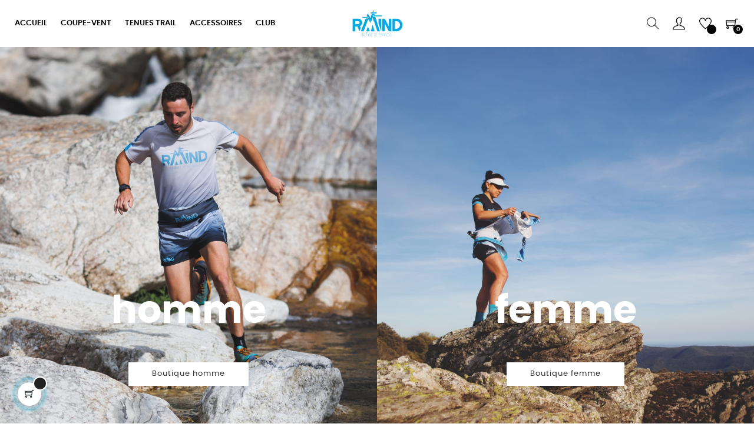

--- FILE ---
content_type: text/html; charset=utf-8
request_url: https://boutique.rmind.fr/
body_size: 13528
content:
<!doctype html>
<html lang="fr-FR"  class="default" >

  <head>
    
      
  <meta charset="utf-8">


  <meta http-equiv="x-ua-compatible" content="ie=edge">



  <title>Bienvenu dans la boutique RMIND</title>
  
    
  
  <meta name="description" content="Boutique RMIND">
  <meta name="keywords" content="boutique, coupe vent, trail, running, cyclisme">
      
      
  
  
    <script type="application/ld+json">
  {
    "@context": "https://schema.org",
    "@type": "Organization",
    "name" : "Boutique RMIND",
    "url" : "https://boutique.rmind.fr/",
    "logo": {
      "@type": "ImageObject",
      "url":"https://boutique.rmind.fr/img/logo-1739378173.jpg"
    }
  }
</script>

<script type="application/ld+json">
  {
    "@context": "https://schema.org",
    "@type": "WebPage",
    "isPartOf": {
      "@type": "WebSite",
      "url":  "https://boutique.rmind.fr/",
      "name": "Boutique RMIND"
    },
    "name": "Bienvenu dans la boutique RMIND",
    "url":  "https://boutique.rmind.fr/"
  }
</script>

  <script type="application/ld+json">
    {
      "@context": "https://schema.org",
      "@type": "WebSite",
      "url" : "https://boutique.rmind.fr/",
      "image": {
        "@type": "ImageObject",
        "url":"https://boutique.rmind.fr/img/logo-1739378173.jpg"
      },
      "potentialAction": {
        "@type": "SearchAction",
        "target": "https://boutique.rmind.fr/recherche?search_query={search_term_string}",
        "query-input": "required name=search_term_string"
      }
    }
  </script>

  
  
  
  
  
    
  

  
    <meta property="og:title" content="Bienvenu dans la boutique RMIND" />
    <meta property="og:description" content="Boutique RMIND" />
    <meta property="og:url" content="https://boutique.rmind.fr/" />
    <meta property="og:site_name" content="Boutique RMIND" />
    <meta property="og:type" content="website" />    



  <meta name="viewport" content="width=device-width, initial-scale=1">



  <link rel="icon" type="image/vnd.microsoft.icon" href="https://boutique.rmind.fr/img/favicon.ico?1739378183">
  <link rel="shortcut icon" type="image/x-icon" href="https://boutique.rmind.fr/img/favicon.ico?1739378183">


  

    <link rel="stylesheet" href="https://boutique.rmind.fr/themes/at_movic/assets/css/theme.css" type="text/css" media="all">
  <link rel="stylesheet" href="https://boutique.rmind.fr/modules/blockreassurance/views/dist/front.css" type="text/css" media="all">
  <link rel="stylesheet" href="https://boutique.rmind.fr/modules/ps_socialfollow/views/css/ps_socialfollow.css" type="text/css" media="all">
  <link rel="stylesheet" href="https://boutique.rmind.fr/themes/at_movic/modules/ps_searchbar/ps_searchbar.css" type="text/css" media="all">
  <link rel="stylesheet" href="https://boutique.rmind.fr/modules/paypal/views/css/paypal_fo.css" type="text/css" media="all">
  <link rel="stylesheet" href="https://boutique.rmind.fr/themes/at_movic/modules/leobootstrapmenu/views/css/megamenu.css" type="text/css" media="all">
  <link rel="stylesheet" href="https://boutique.rmind.fr/themes/at_movic/modules/leobootstrapmenu/views/css/leomenusidebar.css" type="text/css" media="all">
  <link rel="stylesheet" href="https://boutique.rmind.fr/themes/at_movic/modules/leoslideshow/views/css/typo/typo.css" type="text/css" media="all">
  <link rel="stylesheet" href="https://boutique.rmind.fr/themes/at_movic/modules/leoslideshow/views/css/iView/iview.css" type="text/css" media="all">
  <link rel="stylesheet" href="https://boutique.rmind.fr/themes/at_movic/modules/leoslideshow/views/css/iView/skin_4_responsive/style.css" type="text/css" media="all">
  <link rel="stylesheet" href="https://boutique.rmind.fr/modules/leoquicklogin/views/css/front.css" type="text/css" media="all">
  <link rel="stylesheet" href="https://boutique.rmind.fr/themes/at_movic/modules/leoblog/views/css/leoblog.css" type="text/css" media="all">
  <link rel="stylesheet" href="https://boutique.rmind.fr/modules/leofeature/views/css/jquery.mCustomScrollbar.css" type="text/css" media="all">
  <link rel="stylesheet" href="https://boutique.rmind.fr/themes/at_movic/modules/leofeature/views/css/front.css" type="text/css" media="all">
  <link rel="stylesheet" href="https://boutique.rmind.fr/modules/sumuppaymentgateway//views/css/sumup_front.css" type="text/css" media="all">
  <link rel="stylesheet" href="https://boutique.rmind.fr/js/jquery/ui/themes/base/minified/jquery-ui.min.css" type="text/css" media="all">
  <link rel="stylesheet" href="https://boutique.rmind.fr/js/jquery/ui/themes/base/minified/jquery.ui.theme.min.css" type="text/css" media="all">
  <link rel="stylesheet" href="https://boutique.rmind.fr/js/jquery/plugins/fancybox/jquery.fancybox.css" type="text/css" media="all">
  <link rel="stylesheet" href="https://boutique.rmind.fr/js/jquery/plugins/growl/jquery.growl.css" type="text/css" media="all">
  <link rel="stylesheet" href="https://boutique.rmind.fr/modules/blockgrouptop/views/css/blockgrouptop.css" type="text/css" media="all">
  <link rel="stylesheet" href="https://boutique.rmind.fr/themes/at_movic/modules/leoproductsearch/views/css/leosearch.css" type="text/css" media="all">
  <link rel="stylesheet" href="https://boutique.rmind.fr/modules/leoproductsearch/views/css/jquery.autocomplete_productsearch.css" type="text/css" media="all">
  <link rel="stylesheet" href="https://boutique.rmind.fr/themes/at_movic/assets/css/custom.css" type="text/css" media="all">
  <link rel="stylesheet" href="https://boutique.rmind.fr/themes/at_movic/modules/appagebuilder/views/css/owl.carousel.css" type="text/css" media="all">
  <link rel="stylesheet" href="https://boutique.rmind.fr/themes/at_movic/modules/appagebuilder/views/css/owl.theme.css" type="text/css" media="all">
  <link rel="stylesheet" href="https://boutique.rmind.fr/themes/at_movic/modules/appagebuilder/views/css/slick-theme.css" type="text/css" media="all">
  <link rel="stylesheet" href="https://boutique.rmind.fr/themes/at_movic/modules/appagebuilder/views/css/slick.css" type="text/css" media="all">
  <link rel="stylesheet" href="https://boutique.rmind.fr/themes/at_movic/modules/appagebuilder/views/css/ApImageHotspot.css" type="text/css" media="all">
  <link rel="stylesheet" href="https://boutique.rmind.fr/themes/at_movic/modules/appagebuilder/views/css/styles.css" type="text/css" media="all">
  <link rel="stylesheet" href="https://boutique.rmind.fr/modules/appagebuilder/views/css/unique.css" type="text/css" media="all">
  <link rel="stylesheet" href="https://boutique.rmind.fr/themes/at_movic/modules/appagebuilder/views/css/profiles/profile2272902002.css" type="text/css" media="all">



    


  

  <script type="text/javascript">
        var LEO_COOKIE_THEME = "AT_MOVIC_PANEL_CONFIG";
        var add_cart_error = "An error occurred while processing your request. Please try again";
        var ajaxsearch = "1";
        var buttoncompare_title_add = "Comparer";
        var buttoncompare_title_remove = "Retirer du Comparer";
        var buttonwishlist_title_add = "Liste de souhaits";
        var buttonwishlist_title_remove = "Supprimer du panier";
        var cancel_rating_txt = "Cancel Rating";
        var comparator_max_item = 3;
        var compared_products = [];
        var disable_review_form_txt = "existe pas un crit\u00e8re d'\u00e9valuation pour ce produit ou cette langue";
        var enable_dropdown_defaultcart = 1;
        var enable_flycart_effect = 1;
        var enable_notification = 0;
        var height_cart_item = "115";
        var isLogged = false;
        var leo_push = 0;
        var leo_search_url = "https:\/\/boutique.rmind.fr\/module\/leoproductsearch\/productsearch";
        var leo_token = "3f84b0bcf1aa9c34562be37f2832d415";
        var leoproductsearch_static_token = "3f84b0bcf1aa9c34562be37f2832d415";
        var leoproductsearch_token = "8578d7d638438428175c3c9248be25bc";
        var lf_is_gen_rtl = false;
        var lps_show_product_img = "1";
        var lps_show_product_price = "1";
        var lql_ajax_url = "https:\/\/boutique.rmind.fr\/module\/leoquicklogin\/leocustomer";
        var lql_is_gen_rtl = false;
        var lql_module_dir = "\/modules\/leoquicklogin\/";
        var lql_myaccount_url = "https:\/\/boutique.rmind.fr\/mon-compte";
        var lql_redirect = "1";
        var number_cartitem_display = 3;
        var numpro_display = "100";
        var prestashop = {"cart":{"products":[],"totals":{"total":{"type":"total","label":"Total","amount":0,"value":"0,00\u00a0\u20ac"},"total_including_tax":{"type":"total","label":"Total TTC","amount":0,"value":"0,00\u00a0\u20ac"},"total_excluding_tax":{"type":"total","label":"Total HT :","amount":0,"value":"0,00\u00a0\u20ac"}},"subtotals":{"products":{"type":"products","label":"Sous-total","amount":0,"value":"0,00\u00a0\u20ac"},"discounts":null,"shipping":{"type":"shipping","label":"Livraison","amount":0,"value":""},"tax":null},"products_count":0,"summary_string":"0 articles","vouchers":{"allowed":1,"added":[]},"discounts":[],"minimalPurchase":0,"minimalPurchaseRequired":""},"currency":{"id":1,"name":"Euro","iso_code":"EUR","iso_code_num":"978","sign":"\u20ac"},"customer":{"lastname":null,"firstname":null,"email":null,"birthday":null,"newsletter":null,"newsletter_date_add":null,"optin":null,"website":null,"company":null,"siret":null,"ape":null,"is_logged":false,"gender":{"type":null,"name":null},"addresses":[]},"language":{"name":"Fran\u00e7ais (French)","iso_code":"fr","locale":"fr-FR","language_code":"fr","is_rtl":"0","date_format_lite":"d\/m\/Y","date_format_full":"d\/m\/Y H:i:s","id":1},"page":{"title":"","canonical":null,"meta":{"title":"Bienvenu dans la boutique RMIND","description":"Boutique RMIND","keywords":"boutique, coupe vent, trail, running, cyclisme","robots":"index"},"page_name":"index","body_classes":{"lang-fr":true,"lang-rtl":false,"country-FR":true,"currency-EUR":true,"layout-full-width":true,"page-index":true,"tax-display-enabled":true},"admin_notifications":[]},"shop":{"name":"Boutique RMIND","logo":"https:\/\/boutique.rmind.fr\/img\/logo-1739378173.jpg","stores_icon":"https:\/\/boutique.rmind.fr\/img\/logo_stores.png","favicon":"https:\/\/boutique.rmind.fr\/img\/favicon.ico"},"urls":{"base_url":"https:\/\/boutique.rmind.fr\/","current_url":"https:\/\/boutique.rmind.fr\/","shop_domain_url":"https:\/\/boutique.rmind.fr","img_ps_url":"https:\/\/boutique.rmind.fr\/img\/","img_cat_url":"https:\/\/boutique.rmind.fr\/img\/c\/","img_lang_url":"https:\/\/boutique.rmind.fr\/img\/l\/","img_prod_url":"https:\/\/boutique.rmind.fr\/img\/p\/","img_manu_url":"https:\/\/boutique.rmind.fr\/img\/m\/","img_sup_url":"https:\/\/boutique.rmind.fr\/img\/su\/","img_ship_url":"https:\/\/boutique.rmind.fr\/img\/s\/","img_store_url":"https:\/\/boutique.rmind.fr\/img\/st\/","img_col_url":"https:\/\/boutique.rmind.fr\/img\/co\/","img_url":"https:\/\/boutique.rmind.fr\/themes\/at_movic\/assets\/img\/","css_url":"https:\/\/boutique.rmind.fr\/themes\/at_movic\/assets\/css\/","js_url":"https:\/\/boutique.rmind.fr\/themes\/at_movic\/assets\/js\/","pic_url":"https:\/\/boutique.rmind.fr\/upload\/","pages":{"address":"https:\/\/boutique.rmind.fr\/adresse","addresses":"https:\/\/boutique.rmind.fr\/adresses","authentication":"https:\/\/boutique.rmind.fr\/connexion","cart":"https:\/\/boutique.rmind.fr\/panier","category":"https:\/\/boutique.rmind.fr\/index.php?controller=category","cms":"https:\/\/boutique.rmind.fr\/index.php?controller=cms","contact":"https:\/\/boutique.rmind.fr\/nous-contacter","discount":"https:\/\/boutique.rmind.fr\/reduction","guest_tracking":"https:\/\/boutique.rmind.fr\/suivi-commande-invite","history":"https:\/\/boutique.rmind.fr\/historique-commandes","identity":"https:\/\/boutique.rmind.fr\/identite","index":"https:\/\/boutique.rmind.fr\/","my_account":"https:\/\/boutique.rmind.fr\/mon-compte","order_confirmation":"https:\/\/boutique.rmind.fr\/confirmation-commande","order_detail":"https:\/\/boutique.rmind.fr\/index.php?controller=order-detail","order_follow":"https:\/\/boutique.rmind.fr\/suivi-commande","order":"https:\/\/boutique.rmind.fr\/commande","order_return":"https:\/\/boutique.rmind.fr\/index.php?controller=order-return","order_slip":"https:\/\/boutique.rmind.fr\/avoirs","pagenotfound":"https:\/\/boutique.rmind.fr\/page-introuvable","password":"https:\/\/boutique.rmind.fr\/recuperation-mot-de-passe","pdf_invoice":"https:\/\/boutique.rmind.fr\/index.php?controller=pdf-invoice","pdf_order_return":"https:\/\/boutique.rmind.fr\/index.php?controller=pdf-order-return","pdf_order_slip":"https:\/\/boutique.rmind.fr\/index.php?controller=pdf-order-slip","prices_drop":"https:\/\/boutique.rmind.fr\/promotions","product":"https:\/\/boutique.rmind.fr\/index.php?controller=product","search":"https:\/\/boutique.rmind.fr\/recherche","sitemap":"https:\/\/boutique.rmind.fr\/plan-site","stores":"https:\/\/boutique.rmind.fr\/magasins","supplier":"https:\/\/boutique.rmind.fr\/fournisseur","register":"https:\/\/boutique.rmind.fr\/connexion?create_account=1","order_login":"https:\/\/boutique.rmind.fr\/commande?login=1"},"alternative_langs":[],"theme_assets":"\/themes\/at_movic\/assets\/","actions":{"logout":"https:\/\/boutique.rmind.fr\/?mylogout="},"no_picture_image":{"bySize":{"cart_default":{"url":"https:\/\/boutique.rmind.fr\/img\/p\/fr-default-cart_default.jpg","width":200,"height":250},"small_default":{"url":"https:\/\/boutique.rmind.fr\/img\/p\/fr-default-small_default.jpg","width":200,"height":250},"home_default":{"url":"https:\/\/boutique.rmind.fr\/img\/p\/fr-default-home_default.jpg","width":400,"height":500},"large_default":{"url":"https:\/\/boutique.rmind.fr\/img\/p\/fr-default-large_default.jpg","width":800,"height":1000},"medium_default":{"url":"https:\/\/boutique.rmind.fr\/img\/p\/fr-default-medium_default.jpg","width":800,"height":1000}},"small":{"url":"https:\/\/boutique.rmind.fr\/img\/p\/fr-default-cart_default.jpg","width":200,"height":250},"medium":{"url":"https:\/\/boutique.rmind.fr\/img\/p\/fr-default-home_default.jpg","width":400,"height":500},"large":{"url":"https:\/\/boutique.rmind.fr\/img\/p\/fr-default-medium_default.jpg","width":800,"height":1000},"legend":""}},"configuration":{"display_taxes_label":true,"display_prices_tax_incl":true,"is_catalog":false,"show_prices":true,"opt_in":{"partner":false},"quantity_discount":{"type":"discount","label":"Remise sur prix unitaire"},"voucher_enabled":1,"return_enabled":1},"field_required":[],"breadcrumb":{"links":[{"title":"Accueil","url":"https:\/\/boutique.rmind.fr\/"}],"count":1},"link":{"protocol_link":"https:\/\/","protocol_content":"https:\/\/"},"time":1769315122,"static_token":"3f84b0bcf1aa9c34562be37f2832d415","token":"8578d7d638438428175c3c9248be25bc","debug":false};
        var prestashopFacebookAjaxController = "https:\/\/boutique.rmind.fr\/module\/ps_facebook\/Ajax";
        var productcompare_add = "Le produit a \u00e9t\u00e9 ajout\u00e9 \u00e0 la liste comparer";
        var productcompare_add_error = "An error occurred while adding. Please try again";
        var productcompare_max_item = "Vous ne pouvez pas ajouter plus de 3 produit \u00e0 la comparaison des produits";
        var productcompare_remove = "a \u00e9t\u00e9 retir\u00e9 avec succ\u00e8s le produit de la liste comparative";
        var productcompare_remove_error = "An error occurred while removing. Please try again";
        var productcompare_url = "https:\/\/boutique.rmind.fr\/module\/leofeature\/productscompare";
        var productcompare_viewlistcompare = "Voir la liste comparer";
        var psemailsubscription_subscription = "https:\/\/boutique.rmind.fr\/module\/ps_emailsubscription\/subscription";
        var psr_icon_color = "#F19D76";
        var review_error = "An error occurred while processing your request. Please try again";
        var show_popup = 1;
        var text_no_product = "Don't have products";
        var text_results_count = "results";
        var type_dropdown_defaultcart = "dropdown";
        var type_flycart_effect = "fade";
        var url_leoproductattribute = "https:\/\/boutique.rmind.fr\/module\/leofeature\/LeoProductAttribute";
        var width_cart_item = "265";
        var wishlist_add = "Le produit a \u00e9t\u00e9 ajout\u00e9 \u00e0 votre liste";
        var wishlist_cancel_txt = "Annuler";
        var wishlist_confirm_del_txt = "Supprimer l'\u00e9l\u00e9ment s\u00e9lectionn\u00e9?";
        var wishlist_del_default_txt = "Impossible de supprimer par d\u00e9faut liste";
        var wishlist_email_txt = "Email";
        var wishlist_loggin_required = "Vous devez \u00eatre connect\u00e9 pour g\u00e9rer votre liste";
        var wishlist_ok_txt = "D'accord";
        var wishlist_quantity_required = "Vous devez saisir une quantit\u00e9";
        var wishlist_remove = "Le produit a \u00e9t\u00e9 retir\u00e9 de votre liste";
        var wishlist_reset_txt = "R\u00e9initialiser";
        var wishlist_send_txt = "Envoyer";
        var wishlist_send_wishlist_txt = "Envoyer liste";
        var wishlist_url = "https:\/\/boutique.rmind.fr\/module\/leofeature\/mywishlist";
        var wishlist_viewwishlist = "Voir votre liste";
      </script>
<script type="text/javascript">
	var choosefile_text = "Choisir le fichier";
	var turnoff_popup_text = "Ne pas afficher ce popup à nouveau";
	
	var size_item_quickview = 82;
	var style_scroll_quickview = 'vertical';
	
	var size_item_page = 113;
	var style_scroll_page = 'horizontal';
	
	var size_item_quickview_attr = 101;	
	var style_scroll_quickview_attr = 'vertical';
	
	var size_item_popup = 160;
	var style_scroll_popup = 'vertical';
</script>


  <script type="text/javascript">
	
	var FancyboxI18nClose = "Fermer";
	var FancyboxI18nNext = "Prochain";
	var FancyboxI18nPrev = "précédent";
	var current_link = "http://boutique.rmind.fr/";		
	var currentURL = window.location;
	currentURL = String(currentURL);
	currentURL = currentURL.replace("https://","").replace("http://","").replace("www.","").replace( /#\w*/, "" );
	current_link = current_link.replace("https://","").replace("http://","").replace("www.","");
	var text_warning_select_txt = "S'il vous plaît sélectionner un pour supprimer?";
	var text_confirm_remove_txt = "Etes-vous sûr de retirer de pied de page?";
	var close_bt_txt = "Fermer";
	var list_menu = [];
	var list_menu_tmp = {};
	var list_tab = [];
	var isHomeMenu = 0;
	
</script>
<!-- @file modules\appagebuilder\views\templates\hook\header -->

<script>
	/**
	 * List functions will run when document.ready()
	 */
	var ap_list_functions = [];
	/**
	 * List functions will run when window.load()
	 */
	var ap_list_functions_loaded = [];

	/**
	 * List functions will run when document.ready() for theme
	 */

	var products_list_functions = [];
</script>


<script type='text/javascript'>
	var leoOption = {
		category_qty:1,
		product_list_image:0,
		product_one_img:1,
		productCdown: 1,
		productColor: 0,
		homeWidth: 400,
		homeheight: 500,
	}

	ap_list_functions.push(function(){
		if (typeof $.LeoCustomAjax !== "undefined" && $.isFunction($.LeoCustomAjax)) {
			var leoCustomAjax = new $.LeoCustomAjax();
			leoCustomAjax.processAjax();
		}
	});
</script>




    
  </head>

  <body id="index" class="lang-fr country-fr currency-eur layout-full-width page-index tax-display-enabled fullwidth">

    
      
    

    <main id="page">
      
              
      <header id="header">
		  
			
  <div class="header-banner">
            <div class="inner"></div>
      </div>



  <nav class="header-nav">
    <div class="topnav">
              <div class="inner"></div>
          </div>
    <div class="bottomnav">
              <div class="inner"></div>
          </div>
  </nav>



  <div class="header-top">
          <div class="inner"><!-- @file modules\appagebuilder\views\templates\hook\ApRow -->
    <div        class="row box-header3 ApRow  has-bg bg-boxed"
                            style="background: no-repeat;"        data-bg_data=" no-repeat"        >
                                            <!-- @file modules\appagebuilder\views\templates\hook\ApColumn -->
<div    class="col-xl-2 col-lg-3 col-md-12 col-sm-12 col-xs-12 col-sp-12 col-logo ApColumn "
	    >
                    <!-- @file modules\appagebuilder\views\templates\hook\ApGenCode -->

	<div class="h-logo">    <a href="https://boutique.rmind.fr/">        <img class="img-fluid" src="https://boutique.rmind.fr/img/logo-1739378173.jpg" alt="Boutique RMIND">    </a></div>

    </div><!-- @file modules\appagebuilder\views\templates\hook\ApColumn -->
<div    class="col-xl-8 col-lg-6 col-md-3 col-sm-3 col-xs-3 col-sp-3 col-menu ApColumn "
	    >
                    <!-- @file modules\appagebuilder\views\templates\hook\ApSlideShow -->
<div id="memgamenu-form_38191393608209105" class="ApMegamenu">
			    
                <nav data-megamenu-id="38191393608209105" class="leo-megamenu cavas_menu navbar navbar-default enable-canvas " role="navigation">
                            <!-- Brand and toggle get grouped for better mobile display -->
                            <div class="navbar-header">
                                    <button type="button" class="navbar-toggler hidden-lg-up" data-toggle="collapse" data-target=".megamenu-off-canvas-38191393608209105">
                                            <span class="sr-only">Basculer la navigation</span>
                                            &#9776;
                                            <!--
                                            <span class="icon-bar"></span>
                                            <span class="icon-bar"></span>
                                            <span class="icon-bar"></span>
                                            -->
                                    </button>
                            </div>
                            <!-- Collect the nav links, forms, and other content for toggling -->
                                                        <div class="leo-top-menu collapse navbar-toggleable-md megamenu-off-canvas megamenu-off-canvas-38191393608209105"><ul class="nav navbar-nav megamenu horizontal">    <li data-menu-type="url" class="nav-item   leo-1" >
        <a class="nav-link has-category" href="https://boutique.rmind.fr/accueil.html" target="_self">
                            
                            <span class="menu-title">Accueil</span>
                                                        </a>
    </li>
    <li data-menu-type="category" class="nav-item   leo-1" >
        <a class="nav-link has-category" href="https://boutique.rmind.fr/10-coupe-vent" target="_self">
                            
                            <span class="menu-title">COUPE-VENT</span>
                                                        </a>
    </li>
    <li data-menu-type="category" class="nav-item   leo-1" >
        <a class="nav-link has-category" href="https://boutique.rmind.fr/11-tenues-trail" target="_self">
                            
                            <span class="menu-title">TENUES TRAIL</span>
                                                        </a>
    </li>
    <li data-menu-type="category" class="nav-item   leo-2" >
        <a class="nav-link has-category" href="https://boutique.rmind.fr/12-accessoires-" target="_self">
                            
                            <span class="menu-title">ACCESSOIRES</span>
                                                        </a>
    </li>
    <li data-menu-type="cms" class="nav-item   leo-1" >
        <a class="nav-link has-category" href="https://boutique.rmind.fr/content/6-clubs" target="_self">
                            
                            <span class="menu-title">CLUB</span>
                                                        </a>
    </li>
</ul></div>
            </nav>
<script type="text/javascript">
	list_menu_tmp.id = '38191393608209105';
	list_menu_tmp.type = 'horizontal';
	list_menu_tmp.show_cavas =1;
	list_menu_tmp.list_tab = list_tab;
	list_menu.push(list_menu_tmp);
	list_menu_tmp = {};	
	list_tab = {};
</script>
    
	</div>

    </div><!-- @file modules\appagebuilder\views\templates\hook\ApColumn -->
<div    class="col-xl-2 col-lg-3 col-md-9 col-sm-9 col-xs-9 col-sp-9 col-info ApColumn "
	    >
                    <!-- @file modules\appagebuilder\views\templates\hook\ApModule -->
<!-- @file modules\appagebuilder\views\templates\hook\ApModule -->
<!-- @file modules\appagebuilder\views\templates\hook\ApModule -->


<!-- Block search module -->
<div id="leo_search_block_top" class="block exclusive">
	<h4 class="title_block">Search here...</h4>
		<form method="get" action="https://boutique.rmind.fr/index.php?controller=productsearch" id="leosearchtopbox" data-label-suggestion="Suggestion" data-search-for="Search for" data-in-category="in category" data-products-for="Products For" data-label-products="Products" data-view-all="View all">
		<input type="hidden" name="fc" value="module" />
		<input type="hidden" name="module" value="leoproductsearch" />
		<input type="hidden" name="controller" value="productsearch" />
		<input type="hidden" name="txt_not_found" value="Aucun produit trouvé">
                <input type="hidden" name="leoproductsearch_static_token" value="3f84b0bcf1aa9c34562be37f2832d415"/>
		    	<label>Recherche de produits:</label>
		<div class="block_content clearfix leoproductsearch-content">
						<div class="leoproductsearch-result">
				<div class="leoproductsearch-loading cssload-speeding-wheel"></div>
				<input class="search_query form-control grey" type="text" id="leo_search_query_top" name="search_query" data-content='' value="" placeholder="Chercher"/>
				<div class="ac_results lps_results"></div>
			</div>
			<button type="submit" id="leo_search_top_button" class="btn btn-default button button-small"><span><i class="material-icons search">search</i></span></button> 
		</div>
	</form>
</div>
<script type="text/javascript">
	var blocksearch_type = 'top';
</script>
<!-- /Block search module -->
<!-- @file modules\appagebuilder\views\templates\hook\ApModule -->
<div class="userinfo-selector dropdown js-dropdown popup-over">
  <a href="javascript:void(0)" data-toggle="dropdown" class="popup-title" title="Compte">
    <i class="ti-user"></i>
    <span class="hidden">Mon compte</span>
    <i class="fa fa-angle-down" aria-hidden="true"></i>
 </a>
  <ul class="popup-content dropdown-menu user-info">
    		  	      <li>
	        <a
	          class="signin leo-quicklogin"
	          data-enable-sociallogin="enable"
	          data-type="popup"
	          data-layout="login"
	          href="javascript:void(0)"
	          title="Connectez-vous à votre compte client"
	          rel="nofollow"
	        >
	          <i class="ti-lock"></i>
	          <span>Se connecter</span>
	        </a>
	      </li>
	      <li>
	        <a
	          class="register leo-quicklogin"
	          data-enable-sociallogin="enable"
	          data-type="popup"
	          data-layout="register"
	          href="javascript:void(0)"
	          title="Connectez-vous à votre compte client"
	          rel="nofollow"
	        >
	          <i class="ti-user"></i>
	          <span>Register</span>
	        </a>
	      </li>
	          	  	  <li>
        <a
          class="btn-wishlist"
          href="//boutique.rmind.fr/module/leofeature/mywishlist"
          title="Liste de souhaits"
          rel="nofollow"
        >
          <i class="ti-heart"></i>
          <span>Liste de souhaits</span>
  		(<span class="ap-total-wishlist ap-total"></span>)
        </a>
      </li>
  	        	<li>
          <a
            class="btn-compare"
            href="//boutique.rmind.fr/module/leofeature/productscompare"
            title="Comparer"
            rel="nofollow"
          >
            <i class="ti-reload"></i>
            <span>Comparer</span>
    		(<span class="ap-total-compare ap-total"></span>)
          </a>
        </li>
      </ul>
</div>
<!-- @file modules\appagebuilder\views\templates\hook\ApGenCode -->

	<div class="wislish-button">      <a        class="ap-btn-wishlist"        href="//boutique.rmind.fr/module/leofeature/mywishlist"        title=""        rel="nofollow"      >        <i class="ti-heart"></i>    <span class="ap-total-wishlist ap-total"></span>      </a>    </div>
<!-- @file modules\appagebuilder\views\templates\hook\ApModule -->
<div id="_desktop_cart">
  <div class="blockcart cart-preview leo-blockcart show-leo-loading inactive" data-refresh-url="//boutique.rmind.fr/module/ps_shoppingcart/ajax">
    <div class="header">
              <i class="ti-shopping-cart"></i>
        <span class="cart-products-count">0</span>
          </div>
  </div>
</div>

    </div>            </div>
    </div>
          </div>
  
		  
      </header>
      
        
<aside id="notifications">
  <div class="container">
    
    
    
      </div>
</aside>
      
      <section id="wrapper">
       
                
            

<nav data-depth="1" class="breadcrumb hidden-sm-down">
  <ol itemscope itemtype="http://schema.org/BreadcrumbList">
    
              
          <li itemprop="itemListElement" itemscope itemtype="http://schema.org/ListItem">
            <a itemprop="item" href="https://boutique.rmind.fr/">
              <span itemprop="name">Accueil</span>
            </a>
            <meta itemprop="position" content="1">
          </li>
        
          
  </ol>
</nav>
          
          <div class="row">
            

            
  <div id="content-wrapper" class="col-lg-12 col-xs-12 js-content-wrapper">
    
    

  <section id="main">

    
      
    

    
      <section id="content" class="page-home">
        

        
          
            <!-- @file modules\appagebuilder\views\templates\hook\ApRow -->
    <div        class="row box-nombncate ApRow  has-bg bg-boxed"
                            style="background: no-repeat;"        data-bg_data=" no-repeat"        >
                                            <!-- @file modules\appagebuilder\views\templates\hook\ApColumn -->
<div    class="col-xl-6 col-lg-6 col-md-6 col-sm-6 col-xs-6 col-sp-12  ApColumn "
	    >
                    <!-- @file modules\appagebuilder\views\templates\hook\ApImage -->
<div id="image-form_9220838863808292" class="block ApImage">
	
            
                    <a href="#" >
                <img class="img-fluid " src="https://boutique.rmind.fr/themes/at_movic/assets/img/modules/appagebuilder/images/2 copie.png"
                                    title=""
            alt=""
	    style=" width:100%; 
			height:auto" loading="lazy"/>

                </a>
            	                    <div class='image_description'>
								<h2>homme</h2><p><a href="19-homme">Boutique homme</a></p>            </div>
        </div>
    </div><!-- @file modules\appagebuilder\views\templates\hook\ApColumn -->
<div    class="col-xl-6 col-lg-6 col-md-6 col-sm-6 col-xs-6 col-sp-12  ApColumn "
	    >
                    <!-- @file modules\appagebuilder\views\templates\hook\ApImage -->
<div id="image-form_4589825625235418" class="block ApImage">
	
            
                    <a href="#" >
                <img class="img-fluid " src="https://boutique.rmind.fr/themes/at_movic/assets/img/modules/appagebuilder/images/1 copie.png"
                                    title=""
            alt=""
	    style=" width:100%; 
			height:auto" loading="lazy"/>

                </a>
            	                    <div class='image_description'>
								<h2>femme</h2><p><a href="18-femme">Boutique femme</a></p>            </div>
        </div>
    </div>            </div>
    <!-- @file modules\appagebuilder\views\templates\hook\ApRow -->
<div class="wrapper"
>

<div class="container">
    <div        class="row box-nomtrend box-h4bn2 ApRow  has-bg bg-boxed"
                            style="background: no-repeat;"        data-bg_data=" no-repeat"        >
                                            <!-- @file modules\appagebuilder\views\templates\hook\ApColumn -->
<div    class="col-sm-12 col-xs-12 col-sp-12 col-md-12 col-lg-12 col-xl-12  ApColumn "
	    >
                    <!-- @file modules\appagebuilder\views\templates\hook\ApGeneral -->
<div     class="block ApHtml">
	            <h4 class="title_block">Défiez le temps</h4>
                <div class="sub-title-widget">Depuis 2020, nous concevons en France des vêtements techniques innovants, alliant légèreté, performance  et durabilité. Relevez chaque défi avec RMIND.</div>
                <div class="block_content"><div><br></div></div>
    	</div>
    </div><!-- @file modules\appagebuilder\views\templates\hook\ApColumn -->
<div    class="col-sm-6 col-xs-6 col-sp-6 col-md-6 col-lg-6 col-xl-6  ApColumn "
	    >
                    <!-- @file modules\appagebuilder\views\templates\hook\ApImage -->
<div id="image-form_5676370477062408" class="block ApImage">
	
            <h4 class="title_block">Coupe-vent</h4>
            
                    <a href="10-coupe-vent" >
                <img class="img-fluid " src="https://boutique.rmind.fr/themes/at_movic/assets/img/modules/appagebuilder/images/WhatsApp Image 2025-01-23 at 11.21.43 (1).jpeg"
                                    title="Coupe-vent"
            alt=""
	    style=" width:100%; 
			height:auto" loading="lazy"/>

                </a>
            	                    <div class='image_description'>
								<p>Le coupe-vent RMIND se porte à la ceinture et s'enfile en 5 secondes.</p>            </div>
        </div>
    </div><!-- @file modules\appagebuilder\views\templates\hook\ApColumn -->
<div    class="col-sm-6 col-xs-6 col-sp-6 col-md-6 col-lg-6 col-xl-6  ApColumn "
	    >
                    <!-- @file modules\appagebuilder\views\templates\hook\ApImage -->
<div id="image-form_25231963964280916" class="block ApImage">
	
            <h4 class="title_block">Club</h4>
            
                    <a href="https://boutique.rmind.fr/content/6-clubs" >
                <img class="img-fluid " src="https://boutique.rmind.fr/themes/at_movic/assets/img/modules/appagebuilder/images/WhatsApp Image 2025-01-23 at 11.21.29-2.jpeg"
                                    title="Club"
            alt=""
	    style=" width:100%; 
			height:auto" loading="lazy"/>

                </a>
            	                    <div class='image_description'>
								<p>Personnalisez vos tenues avec RMIND !</p>            </div>
        </div>
    </div>            </div>
</div>
</div>
    <!-- @file modules\appagebuilder\views\templates\hook\ApRow -->
    <div        class="row ApRow  "
                            style=""                >
                                            <!-- @file modules\appagebuilder\views\templates\hook\ApColumn -->
<div    class="col-sm-4 col-xs-4 col-sp-4 col-md-4 col-lg-4 col-xl-4  ApColumn "
	    >
                    
    </div><!-- @file modules\appagebuilder\views\templates\hook\ApColumn -->
<div    class="col-sm-4 col-xs-4 col-sp-4 col-md-4 col-lg-4 col-xl-4  ApColumn "
	    >
                    <!-- @file modules\appagebuilder\views\templates\hook\ApImage -->
<div id="image-form_26334721039064445" class="block text-center image-center ApImage">
	
            
                    <img class="img-fluid " src="https://boutique.rmind.fr/themes/at_movic/assets/img/modules/appagebuilder/images/Design sans titre.png"
                                    title=""
            alt=""
	    style=" width:30%; 
			height:auto" loading="lazy"/>

            	        </div>
    </div><!-- @file modules\appagebuilder\views\templates\hook\ApColumn -->
<div    class="col-sm-4 col-xs-4 col-sp-4 col-md-4 col-lg-4 col-xl-4  ApColumn "
	    >
                    
    </div>            </div>
    <!-- @file modules\appagebuilder\views\templates\hook\ApRow -->
    <div        class="row box-nompro2 box-2 ApRow  has-bg bg-boxed"
                            style="background: no-repeat;"        data-bg_data=" no-repeat"        >
                                            <!-- @file modules\appagebuilder\views\templates\hook\ApColumn -->
<div    class="col-sm-12 col-xs-12 col-sp-12 col-md-12 col-lg-12 col-xl-12  ApColumn "
	    >
                    <!-- @file modules\appagebuilder\views\templates\hook\ApProductCarousel -->
    <div class="block products_block exclusive appagebuilder ApProductCarousel">
                        <h4 class="title_block">
            NOS MEILLEURES VENTES
        </h4>
                        <div class="block_content">	
			                    				    					    					<!-- @file modules\appagebuilder\views\templates\hook\ProductOwlCarousel -->
<div class="owl-row">
	<div class="timeline-wrapper clearfix prepare"
		data-item="5" 
		data-xl="5" 
		data-lg="4" 
		data-md="3" 
		data-sm="3" 
		data-m="2"
	>
					
			<div class="timeline-parent">
									<div class="timeline-item">
						<div class="animated-background">					
							<div class="background-masker content-top"></div>							
							<div class="background-masker content-second-line"></div>							
							<div class="background-masker content-third-line"></div>							
							<div class="background-masker content-fourth-line"></div>
						</div>
					</div>
							</div>
					
			<div class="timeline-parent">
									<div class="timeline-item">
						<div class="animated-background">					
							<div class="background-masker content-top"></div>							
							<div class="background-masker content-second-line"></div>							
							<div class="background-masker content-third-line"></div>							
							<div class="background-masker content-fourth-line"></div>
						</div>
					</div>
							</div>
					
			<div class="timeline-parent">
									<div class="timeline-item">
						<div class="animated-background">					
							<div class="background-masker content-top"></div>							
							<div class="background-masker content-second-line"></div>							
							<div class="background-masker content-third-line"></div>							
							<div class="background-masker content-fourth-line"></div>
						</div>
					</div>
							</div>
					
			<div class="timeline-parent">
									<div class="timeline-item">
						<div class="animated-background">					
							<div class="background-masker content-top"></div>							
							<div class="background-masker content-second-line"></div>							
							<div class="background-masker content-third-line"></div>							
							<div class="background-masker content-fourth-line"></div>
						</div>
					</div>
							</div>
					
			<div class="timeline-parent">
									<div class="timeline-item">
						<div class="animated-background">					
							<div class="background-masker content-top"></div>							
							<div class="background-masker content-second-line"></div>							
							<div class="background-masker content-third-line"></div>							
							<div class="background-masker content-fourth-line"></div>
						</div>
					</div>
							</div>
			</div>
    <div id="carousel-3559200972" class="owl-carousel owl-theme owl-loading plist-dsimple">
            	<div class="item first">
    		                                    <article class="product-miniature js-product-miniature" data-id-product="46" data-id-product-attribute="123" itemscope itemtype="http://schema.org/Product">
  <div class="thumbnail-container">
    <div class="product-image">
<!-- @file modules\appagebuilder\views\templates\front\products\file_tpl -->

<ul class="product-flags">
  </ul>


<!-- @file modules\appagebuilder\views\templates\front\products\file_tpl -->
<div class="wishlist">
			<a class="leo-wishlist-button btn-product btn-primary btn" href="javascript:void(0)" data-id-wishlist="" data-id-product="46" data-id-product-attribute="123" title="Liste de souhaits">
			<span class="leo-wishlist-bt-loading cssload-speeding-wheel"></span>
			<span class="leo-wishlist-bt-content">
				<i class="icon-btn-product icon-wishlist material-icons">&#xE87D;</i>
				<span class="name-btn-product hidden hide text-remove">Supprimer du panier</span>
				<span class="name-btn-product text-add">Liste de souhaits</span>
			</span>
		</a>
	</div>



        			    	<a href="https://boutique.rmind.fr/femme/46-123-veste-etanche-femme-avec-membrane-10000mm.html#/1-taille-s" class="thumbnail product-thumbnail">
				  <img
					class="img-fluid"
					src = "https://boutique.rmind.fr/124-home_default/veste-etanche-femme-avec-membrane-10000mm.jpg"
					alt = ""
					data-full-size-image-url = "https://boutique.rmind.fr/124-medium_default/veste-etanche-femme-avec-membrane-10000mm.jpg"
				  >
				  					<span class="product-additional" data-idproduct="46"></span>
				  				</a>

		      


<div class="pro3-btn">
<!-- @file modules\appagebuilder\views\templates\front\products\file_tpl -->
<div class="quickview no-variants hidden-sm-down">
<a
  href="#"
  class="quick-view"
  data-link-action="quickview" title="Quick view"
>
	<span class="leo-quickview-bt-loading cssload-speeding-wheel"></span>
	<span class="leo-quickview-bt-content">
		<i class="material-icons search">&#xE8B6;</i>
		<span>Quick view</span>
	</span>
</a>
</div>

<!-- @file modules\appagebuilder\views\templates\front\products\file_tpl -->
<div class="button-container cart">
	<form action="https://boutique.rmind.fr/panier" method="post">
		<input type="hidden" name="token" value="3f84b0bcf1aa9c34562be37f2832d415">
		<input type="hidden" value="1" class="quantity_product quantity_product_46" name="quantity_product">
		<input type="hidden" value="1" class="minimal_quantity minimal_quantity_46" name="minimal_quantity">
		<input type="hidden" value="123" class="id_product_attribute id_product_attribute_46" name="id_product_attribute">
		<input type="hidden" value="46" class="id_product" name="id_product">
		<input type="hidden" name="id_customization" value="" class="product_customization_id">
			
		<input type="hidden" class="input-group form-control qty qty_product qty_product_46" name="qty" value="1" data-min="1">
		  <button class="btn btn-product add-to-cart leo-bt-cart leo-bt-cart_46" data-button-action="add-to-cart" type="submit">
			<span class="leo-loading cssload-speeding-wheel"></span>
			<span class="leo-bt-cart-content">
				<i class="icon-btn-product icon-cart material-icons shopping-cart">&#xE547;</i>
				<span class="name-btn-product">Chariot</span>
			</span>
		  </button>
	</form>
</div>


<!-- @file modules\appagebuilder\views\templates\front\products\file_tpl -->
<div class="compare">
	<a class="leo-compare-button btn-primary btn-product btn" href="javascript:void(0)" data-id-product="46" title="Comparer">
		<span class="leo-compare-bt-loading cssload-speeding-wheel"></span>
		<span class="leo-compare-bt-content">
			<i class="icon-btn-product icon-compare material-icons">&#xE915;</i>
			<span class="name-btn-product">Comparer</span>
		</span>
	</a>
</div>
</div></div>
    <div class="product-meta">
<!-- @file modules\appagebuilder\views\templates\front\products\file_tpl -->

  <h3 class="h3 product-title" itemprop="name"><a href="https://boutique.rmind.fr/femme/46-123-veste-etanche-femme-avec-membrane-10000mm.html#/1-taille-s">VESTE ETANCHE FEMME AVEC...</a></h3>

<div class="category-default">
                        <a href="https://boutique.rmind.fr/18-femme" title="Femme">Femme</a>
        </div><!-- @file modules\appagebuilder\views\templates\front\products\file_tpl -->

      <div class="product-price-and-shipping ">
      
      
      
      <span class="sr-only">Prix</span>
      <span class="price" itemprop="offers" itemscope itemtype="http://schema.org/Offer">
        <span itemprop="priceCurrency" content="EUR"></span><span itemprop="price" content="109">109,00 €</span>
      </span>

      

      
    </div>
  

<!-- @file modules\appagebuilder\views\templates\front\products\file_tpl -->
<div class="addToCartFormWrapper" data-product-id="46">
	<form action="https://boutique.rmind.fr/panier" method="post" class="addToCartForm">
            <div class="variantsProductWrapper">
                <div class="variants-product">
                                                                        <div class="clearfix product-variants-item">
                                                                                                  <select
                                    class="form-control form-control-select"
                                    id="group_1"
                                    data-product-attribute="1"
                                    name="group[1]">
                                                                          <option value="1" title="S" selected="selected">S</option>
                                                                          <option value="2" title="M">M</option>
                                                                          <option value="3" title="L">L</option>
                                                                          <option value="4" title="XL">XL</option>
                                                                      </select>
                                                              
                              
                            </div>
                                                            </div>
            </div>
            
	</form>
</div>
        
        
        


  <div class="product-description-short" itemprop="description"> Veste strech très confortable avec membrane étanche et capuche réglable qui se range dans le col. 
  </div>
</div>
  </div>
</article>
                    		    	</div>
        	<div class="item">
    		                                    <article class="product-miniature js-product-miniature" data-id-product="39" data-id-product-attribute="151" itemscope itemtype="http://schema.org/Product">
  <div class="thumbnail-container">
    <div class="product-image">
<!-- @file modules\appagebuilder\views\templates\front\products\file_tpl -->

<ul class="product-flags">
  </ul>


<!-- @file modules\appagebuilder\views\templates\front\products\file_tpl -->
<div class="wishlist">
			<a class="leo-wishlist-button btn-product btn-primary btn" href="javascript:void(0)" data-id-wishlist="" data-id-product="39" data-id-product-attribute="151" title="Liste de souhaits">
			<span class="leo-wishlist-bt-loading cssload-speeding-wheel"></span>
			<span class="leo-wishlist-bt-content">
				<i class="icon-btn-product icon-wishlist material-icons">&#xE87D;</i>
				<span class="name-btn-product hidden hide text-remove">Supprimer du panier</span>
				<span class="name-btn-product text-add">Liste de souhaits</span>
			</span>
		</a>
	</div>



        			    	<a href="https://boutique.rmind.fr/homme/39-151-manchettes.html#/1-taille-s" class="thumbnail product-thumbnail">
				  <img
					class="img-fluid"
					src = "https://boutique.rmind.fr/110-home_default/manchettes.jpg"
					alt = ""
					data-full-size-image-url = "https://boutique.rmind.fr/110-medium_default/manchettes.jpg"
				  >
				  					<span class="product-additional" data-idproduct="39"></span>
				  				</a>

		      


<div class="pro3-btn">
<!-- @file modules\appagebuilder\views\templates\front\products\file_tpl -->
<div class="quickview no-variants hidden-sm-down">
<a
  href="#"
  class="quick-view"
  data-link-action="quickview" title="Quick view"
>
	<span class="leo-quickview-bt-loading cssload-speeding-wheel"></span>
	<span class="leo-quickview-bt-content">
		<i class="material-icons search">&#xE8B6;</i>
		<span>Quick view</span>
	</span>
</a>
</div>

<!-- @file modules\appagebuilder\views\templates\front\products\file_tpl -->
<div class="button-container cart">
	<form action="https://boutique.rmind.fr/panier" method="post">
		<input type="hidden" name="token" value="3f84b0bcf1aa9c34562be37f2832d415">
		<input type="hidden" value="1" class="quantity_product quantity_product_39" name="quantity_product">
		<input type="hidden" value="1" class="minimal_quantity minimal_quantity_39" name="minimal_quantity">
		<input type="hidden" value="151" class="id_product_attribute id_product_attribute_39" name="id_product_attribute">
		<input type="hidden" value="39" class="id_product" name="id_product">
		<input type="hidden" name="id_customization" value="" class="product_customization_id">
			
		<input type="hidden" class="input-group form-control qty qty_product qty_product_39" name="qty" value="1" data-min="1">
		  <button class="btn btn-product add-to-cart leo-bt-cart leo-bt-cart_39" data-button-action="add-to-cart" type="submit">
			<span class="leo-loading cssload-speeding-wheel"></span>
			<span class="leo-bt-cart-content">
				<i class="icon-btn-product icon-cart material-icons shopping-cart">&#xE547;</i>
				<span class="name-btn-product">Chariot</span>
			</span>
		  </button>
	</form>
</div>


<!-- @file modules\appagebuilder\views\templates\front\products\file_tpl -->
<div class="compare">
	<a class="leo-compare-button btn-primary btn-product btn" href="javascript:void(0)" data-id-product="39" title="Comparer">
		<span class="leo-compare-bt-loading cssload-speeding-wheel"></span>
		<span class="leo-compare-bt-content">
			<i class="icon-btn-product icon-compare material-icons">&#xE915;</i>
			<span class="name-btn-product">Comparer</span>
		</span>
	</a>
</div>
</div></div>
    <div class="product-meta">
<!-- @file modules\appagebuilder\views\templates\front\products\file_tpl -->

  <h3 class="h3 product-title" itemprop="name"><a href="https://boutique.rmind.fr/homme/39-151-manchettes.html#/1-taille-s">MANCHETTES HOMME</a></h3>

<div class="category-default">
                        <a href="https://boutique.rmind.fr/19-homme" title="Homme">Homme</a>
        </div><!-- @file modules\appagebuilder\views\templates\front\products\file_tpl -->

      <div class="product-price-and-shipping ">
      
      
      
      <span class="sr-only">Prix</span>
      <span class="price" itemprop="offers" itemscope itemtype="http://schema.org/Offer">
        <span itemprop="priceCurrency" content="EUR"></span><span itemprop="price" content="35">35,00 €</span>
      </span>

      

      
    </div>
  

<!-- @file modules\appagebuilder\views\templates\front\products\file_tpl -->
<div class="addToCartFormWrapper" data-product-id="39">
	<form action="https://boutique.rmind.fr/panier" method="post" class="addToCartForm">
            <div class="variantsProductWrapper">
                <div class="variants-product">
                                                                        <div class="clearfix product-variants-item">
                                                                                                  <select
                                    class="form-control form-control-select"
                                    id="group_1"
                                    data-product-attribute="1"
                                    name="group[1]">
                                                                          <option value="1" title="S" selected="selected">S</option>
                                                                          <option value="2" title="M">M</option>
                                                                          <option value="3" title="L">L</option>
                                                                          <option value="4" title="XL">XL</option>
                                                                      </select>
                                                              
                              
                            </div>
                                                            </div>
            </div>
            
	</form>
</div>
        
        
        


  <div class="product-description-short" itemprop="description"> Manchettes avec élastic stop au biceps. </div>
</div>
  </div>
</article>
                    		    	</div>
        	<div class="item">
    		                                    <article class="product-miniature js-product-miniature" data-id-product="48" data-id-product-attribute="107" itemscope itemtype="http://schema.org/Product">
  <div class="thumbnail-container">
    <div class="product-image">
<!-- @file modules\appagebuilder\views\templates\front\products\file_tpl -->

<ul class="product-flags">
  </ul>


<!-- @file modules\appagebuilder\views\templates\front\products\file_tpl -->
<div class="wishlist">
			<a class="leo-wishlist-button btn-product btn-primary btn" href="javascript:void(0)" data-id-wishlist="" data-id-product="48" data-id-product-attribute="107" title="Liste de souhaits">
			<span class="leo-wishlist-bt-loading cssload-speeding-wheel"></span>
			<span class="leo-wishlist-bt-content">
				<i class="icon-btn-product icon-wishlist material-icons">&#xE87D;</i>
				<span class="name-btn-product hidden hide text-remove">Supprimer du panier</span>
				<span class="name-btn-product text-add">Liste de souhaits</span>
			</span>
		</a>
	</div>



        			    	<a href="https://boutique.rmind.fr/femme/48-107-t-shirt-femme-trail-running-manches-courtes.html#/1-taille-s" class="thumbnail product-thumbnail">
				  <img
					class="img-fluid"
					src = "https://boutique.rmind.fr/133-home_default/t-shirt-femme-trail-running-manches-courtes.jpg"
					alt = ""
					data-full-size-image-url = "https://boutique.rmind.fr/133-medium_default/t-shirt-femme-trail-running-manches-courtes.jpg"
				  >
				  					<span class="product-additional" data-idproduct="48"></span>
				  				</a>

		      


<div class="pro3-btn">
<!-- @file modules\appagebuilder\views\templates\front\products\file_tpl -->
<div class="quickview no-variants hidden-sm-down">
<a
  href="#"
  class="quick-view"
  data-link-action="quickview" title="Quick view"
>
	<span class="leo-quickview-bt-loading cssload-speeding-wheel"></span>
	<span class="leo-quickview-bt-content">
		<i class="material-icons search">&#xE8B6;</i>
		<span>Quick view</span>
	</span>
</a>
</div>

<!-- @file modules\appagebuilder\views\templates\front\products\file_tpl -->
<div class="button-container cart">
	<form action="https://boutique.rmind.fr/panier" method="post">
		<input type="hidden" name="token" value="3f84b0bcf1aa9c34562be37f2832d415">
		<input type="hidden" value="-1" class="quantity_product quantity_product_48" name="quantity_product">
		<input type="hidden" value="1" class="minimal_quantity minimal_quantity_48" name="minimal_quantity">
		<input type="hidden" value="107" class="id_product_attribute id_product_attribute_48" name="id_product_attribute">
		<input type="hidden" value="48" class="id_product" name="id_product">
		<input type="hidden" name="id_customization" value="" class="product_customization_id">
			
		<input type="hidden" class="input-group form-control qty qty_product qty_product_48" name="qty" value="1" data-min="1">
		  <button class="btn btn-product add-to-cart leo-bt-cart leo-bt-cart_48" data-button-action="add-to-cart" type="submit">
			<span class="leo-loading cssload-speeding-wheel"></span>
			<span class="leo-bt-cart-content">
				<i class="icon-btn-product icon-cart material-icons shopping-cart">&#xE547;</i>
				<span class="name-btn-product">Chariot</span>
			</span>
		  </button>
	</form>
</div>


<!-- @file modules\appagebuilder\views\templates\front\products\file_tpl -->
<div class="compare">
	<a class="leo-compare-button btn-primary btn-product btn" href="javascript:void(0)" data-id-product="48" title="Comparer">
		<span class="leo-compare-bt-loading cssload-speeding-wheel"></span>
		<span class="leo-compare-bt-content">
			<i class="icon-btn-product icon-compare material-icons">&#xE915;</i>
			<span class="name-btn-product">Comparer</span>
		</span>
	</a>
</div>
</div></div>
    <div class="product-meta">
<!-- @file modules\appagebuilder\views\templates\front\products\file_tpl -->

  <h3 class="h3 product-title" itemprop="name"><a href="https://boutique.rmind.fr/femme/48-107-t-shirt-femme-trail-running-manches-courtes.html#/1-taille-s">T-SHIRT FEMME TRAIL RUNNING...</a></h3>

<div class="category-default">
                        <a href="https://boutique.rmind.fr/18-femme" title="Femme">Femme</a>
        </div><!-- @file modules\appagebuilder\views\templates\front\products\file_tpl -->

      <div class="product-price-and-shipping ">
      
      
      
      <span class="sr-only">Prix</span>
      <span class="price" itemprop="offers" itemscope itemtype="http://schema.org/Offer">
        <span itemprop="priceCurrency" content="EUR"></span><span itemprop="price" content="58">58,00 €</span>
      </span>

      

      
    </div>
  

<!-- @file modules\appagebuilder\views\templates\front\products\file_tpl -->
<div class="addToCartFormWrapper" data-product-id="48">
	<form action="https://boutique.rmind.fr/panier" method="post" class="addToCartForm">
            <div class="variantsProductWrapper">
                <div class="variants-product">
                                                                        <div class="clearfix product-variants-item">
                                                                                                  <select
                                    class="form-control form-control-select"
                                    id="group_1"
                                    data-product-attribute="1"
                                    name="group[1]">
                                                                          <option value="1" title="S" selected="selected">S</option>
                                                                          <option value="2" title="M">M</option>
                                                                          <option value="3" title="L">L</option>
                                                                          <option value="4" title="XL">XL</option>
                                                                      </select>
                                                              
                              
                            </div>
                                                            </div>
            </div>
            
	</form>
</div>
        
        
        


  <div class="product-description-short" itemprop="description"> T-shirt de trail running technique manches courtes. </div>
</div>
  </div>
</article>
                    		    	</div>
        	<div class="item">
    		                                    <article class="product-miniature js-product-miniature" data-id-product="23" data-id-product-attribute="72" itemscope itemtype="http://schema.org/Product">
  <div class="thumbnail-container">
    <div class="product-image">
<!-- @file modules\appagebuilder\views\templates\front\products\file_tpl -->

<ul class="product-flags">
  </ul>


<!-- @file modules\appagebuilder\views\templates\front\products\file_tpl -->
<div class="wishlist">
			<a class="leo-wishlist-button btn-product btn-primary btn" href="javascript:void(0)" data-id-wishlist="" data-id-product="23" data-id-product-attribute="72" title="Liste de souhaits">
			<span class="leo-wishlist-bt-loading cssload-speeding-wheel"></span>
			<span class="leo-wishlist-bt-content">
				<i class="icon-btn-product icon-wishlist material-icons">&#xE87D;</i>
				<span class="name-btn-product hidden hide text-remove">Supprimer du panier</span>
				<span class="name-btn-product text-add">Liste de souhaits</span>
			</span>
		</a>
	</div>



        			    	<a href="https://boutique.rmind.fr/femme/23-72-coupe-vent-easy.html#/1-taille-s" class="thumbnail product-thumbnail">
				  <img
					class="img-fluid"
					src = "https://boutique.rmind.fr/144-home_default/coupe-vent-easy.jpg"
					alt = ""
					data-full-size-image-url = "https://boutique.rmind.fr/144-medium_default/coupe-vent-easy.jpg"
				  >
				  					<span class="product-additional" data-idproduct="23"></span>
				  				</a>

		      


<div class="pro3-btn">
<!-- @file modules\appagebuilder\views\templates\front\products\file_tpl -->
<div class="quickview no-variants hidden-sm-down">
<a
  href="#"
  class="quick-view"
  data-link-action="quickview" title="Quick view"
>
	<span class="leo-quickview-bt-loading cssload-speeding-wheel"></span>
	<span class="leo-quickview-bt-content">
		<i class="material-icons search">&#xE8B6;</i>
		<span>Quick view</span>
	</span>
</a>
</div>

<!-- @file modules\appagebuilder\views\templates\front\products\file_tpl -->
<div class="button-container cart">
	<form action="https://boutique.rmind.fr/panier" method="post">
		<input type="hidden" name="token" value="3f84b0bcf1aa9c34562be37f2832d415">
		<input type="hidden" value="2" class="quantity_product quantity_product_23" name="quantity_product">
		<input type="hidden" value="1" class="minimal_quantity minimal_quantity_23" name="minimal_quantity">
		<input type="hidden" value="72" class="id_product_attribute id_product_attribute_23" name="id_product_attribute">
		<input type="hidden" value="23" class="id_product" name="id_product">
		<input type="hidden" name="id_customization" value="" class="product_customization_id">
			
		<input type="hidden" class="input-group form-control qty qty_product qty_product_23" name="qty" value="1" data-min="1">
		  <button class="btn btn-product add-to-cart leo-bt-cart leo-bt-cart_23" data-button-action="add-to-cart" type="submit">
			<span class="leo-loading cssload-speeding-wheel"></span>
			<span class="leo-bt-cart-content">
				<i class="icon-btn-product icon-cart material-icons shopping-cart">&#xE547;</i>
				<span class="name-btn-product">Chariot</span>
			</span>
		  </button>
	</form>
</div>


<!-- @file modules\appagebuilder\views\templates\front\products\file_tpl -->
<div class="compare">
	<a class="leo-compare-button btn-primary btn-product btn" href="javascript:void(0)" data-id-product="23" title="Comparer">
		<span class="leo-compare-bt-loading cssload-speeding-wheel"></span>
		<span class="leo-compare-bt-content">
			<i class="icon-btn-product icon-compare material-icons">&#xE915;</i>
			<span class="name-btn-product">Comparer</span>
		</span>
	</a>
</div>
</div></div>
    <div class="product-meta">
<!-- @file modules\appagebuilder\views\templates\front\products\file_tpl -->

  <h3 class="h3 product-title" itemprop="name"><a href="https://boutique.rmind.fr/femme/23-72-coupe-vent-easy.html#/1-taille-s">COUPE VENT EASY FEMME</a></h3>

<div class="category-default">
                                <a href="https://boutique.rmind.fr/18-femme" title="Femme">Femme</a>
        </div><!-- @file modules\appagebuilder\views\templates\front\products\file_tpl -->

      <div class="product-price-and-shipping ">
      
      
      
      <span class="sr-only">Prix</span>
      <span class="price" itemprop="offers" itemscope itemtype="http://schema.org/Offer">
        <span itemprop="priceCurrency" content="EUR"></span><span itemprop="price" content="87">87,00 €</span>
      </span>

      

      
    </div>
  

<!-- @file modules\appagebuilder\views\templates\front\products\file_tpl -->
<div class="addToCartFormWrapper" data-product-id="23">
	<form action="https://boutique.rmind.fr/panier" method="post" class="addToCartForm">
            <div class="variantsProductWrapper">
                <div class="variants-product">
                                                                        <div class="clearfix product-variants-item">
                                                                                                  <select
                                    class="form-control form-control-select"
                                    id="group_1"
                                    data-product-attribute="1"
                                    name="group[1]">
                                                                          <option value="1" title="S" selected="selected">S</option>
                                                                          <option value="2" title="M">M</option>
                                                                          <option value="3" title="L">L</option>
                                                                          <option value="4" title="XL">XL</option>
                                                                      </select>
                                                              
                              
                            </div>
                                                            </div>
            </div>
            
	</form>
</div>
        
        
        


  <div class="product-description-short" itemprop="description"> Coupe-vent qui s'enfile par l'avant, logé dans sa ceinture avec son espace de rangement zippé 
 Idéal pour entrainements, trails courts, cyclisme. </div>
</div>
  </div>
</article>
                    		    	</div>
        	<div class="item">
    		                                    <article class="product-miniature js-product-miniature" data-id-product="43" data-id-product-attribute="139" itemscope itemtype="http://schema.org/Product">
  <div class="thumbnail-container">
    <div class="product-image">
<!-- @file modules\appagebuilder\views\templates\front\products\file_tpl -->

<ul class="product-flags">
  </ul>


<!-- @file modules\appagebuilder\views\templates\front\products\file_tpl -->
<div class="wishlist">
			<a class="leo-wishlist-button btn-product btn-primary btn" href="javascript:void(0)" data-id-wishlist="" data-id-product="43" data-id-product-attribute="139" title="Liste de souhaits">
			<span class="leo-wishlist-bt-loading cssload-speeding-wheel"></span>
			<span class="leo-wishlist-bt-content">
				<i class="icon-btn-product icon-wishlist material-icons">&#xE87D;</i>
				<span class="name-btn-product hidden hide text-remove">Supprimer du panier</span>
				<span class="name-btn-product text-add">Liste de souhaits</span>
			</span>
		</a>
	</div>



        			    	<a href="https://boutique.rmind.fr/homme/43-139-t-shirt-homme-trail-running-manches-courtes.html#/1-taille-s" class="thumbnail product-thumbnail">
				  <img
					class="img-fluid"
					src = "https://boutique.rmind.fr/117-home_default/t-shirt-homme-trail-running-manches-courtes.jpg"
					alt = ""
					data-full-size-image-url = "https://boutique.rmind.fr/117-medium_default/t-shirt-homme-trail-running-manches-courtes.jpg"
				  >
				  					<span class="product-additional" data-idproduct="43"></span>
				  				</a>

		      


<div class="pro3-btn">
<!-- @file modules\appagebuilder\views\templates\front\products\file_tpl -->
<div class="quickview no-variants hidden-sm-down">
<a
  href="#"
  class="quick-view"
  data-link-action="quickview" title="Quick view"
>
	<span class="leo-quickview-bt-loading cssload-speeding-wheel"></span>
	<span class="leo-quickview-bt-content">
		<i class="material-icons search">&#xE8B6;</i>
		<span>Quick view</span>
	</span>
</a>
</div>

<!-- @file modules\appagebuilder\views\templates\front\products\file_tpl -->
<div class="button-container cart">
	<form action="https://boutique.rmind.fr/panier" method="post">
		<input type="hidden" name="token" value="3f84b0bcf1aa9c34562be37f2832d415">
		<input type="hidden" value="0" class="quantity_product quantity_product_43" name="quantity_product">
		<input type="hidden" value="1" class="minimal_quantity minimal_quantity_43" name="minimal_quantity">
		<input type="hidden" value="139" class="id_product_attribute id_product_attribute_43" name="id_product_attribute">
		<input type="hidden" value="43" class="id_product" name="id_product">
		<input type="hidden" name="id_customization" value="" class="product_customization_id">
			
		<input type="hidden" class="input-group form-control qty qty_product qty_product_43" name="qty" value="1" data-min="1">
		  <button class="btn btn-product add-to-cart leo-bt-cart leo-bt-cart_43 disabled" data-button-action="add-to-cart" type="submit">
			<span class="leo-loading cssload-speeding-wheel"></span>
			<span class="leo-bt-cart-content">
				<i class="icon-btn-product icon-cart material-icons shopping-cart">&#xE547;</i>
				<span class="name-btn-product">Chariot</span>
			</span>
		  </button>
	</form>
</div>


<!-- @file modules\appagebuilder\views\templates\front\products\file_tpl -->
<div class="compare">
	<a class="leo-compare-button btn-primary btn-product btn" href="javascript:void(0)" data-id-product="43" title="Comparer">
		<span class="leo-compare-bt-loading cssload-speeding-wheel"></span>
		<span class="leo-compare-bt-content">
			<i class="icon-btn-product icon-compare material-icons">&#xE915;</i>
			<span class="name-btn-product">Comparer</span>
		</span>
	</a>
</div>
</div></div>
    <div class="product-meta">
<!-- @file modules\appagebuilder\views\templates\front\products\file_tpl -->

  <h3 class="h3 product-title" itemprop="name"><a href="https://boutique.rmind.fr/homme/43-139-t-shirt-homme-trail-running-manches-courtes.html#/1-taille-s">T-SHIRT HOMME TRAIL RUNNING...</a></h3>

<div class="category-default">
                        <a href="https://boutique.rmind.fr/19-homme" title="Homme">Homme</a>
        </div><!-- @file modules\appagebuilder\views\templates\front\products\file_tpl -->

      <div class="product-price-and-shipping ">
      
      
      
      <span class="sr-only">Prix</span>
      <span class="price" itemprop="offers" itemscope itemtype="http://schema.org/Offer">
        <span itemprop="priceCurrency" content="EUR"></span><span itemprop="price" content="52">52,00 €</span>
      </span>

      

      
    </div>
  

<!-- @file modules\appagebuilder\views\templates\front\products\file_tpl -->
<div class="addToCartFormWrapper" data-product-id="43">
	<form action="https://boutique.rmind.fr/panier" method="post" class="addToCartForm">
            <div class="variantsProductWrapper">
                <div class="variants-product">
                                                                        <div class="clearfix product-variants-item">
                                                                                                  <select
                                    class="form-control form-control-select"
                                    id="group_1"
                                    data-product-attribute="1"
                                    name="group[1]">
                                                                          <option value="1" title="S" selected="selected">S</option>
                                                                          <option value="2" title="M">M</option>
                                                                          <option value="3" title="L">L</option>
                                                                          <option value="4" title="XL">XL</option>
                                                                      </select>
                                                              
                              
                            </div>
                                                            </div>
            </div>
            
	</form>
</div>
        
        
        


  <div class="product-description-short" itemprop="description"> T-shirt de trail running sans manche. </div>
</div>
  </div>
</article>
                    		    	</div>
        	<div class="item">
    		                                    <article class="product-miniature js-product-miniature" data-id-product="26" data-id-product-attribute="60" itemscope itemtype="http://schema.org/Product">
  <div class="thumbnail-container">
    <div class="product-image">
<!-- @file modules\appagebuilder\views\templates\front\products\file_tpl -->

<ul class="product-flags">
  </ul>


<!-- @file modules\appagebuilder\views\templates\front\products\file_tpl -->
<div class="wishlist">
			<a class="leo-wishlist-button btn-product btn-primary btn" href="javascript:void(0)" data-id-wishlist="" data-id-product="26" data-id-product-attribute="60" title="Liste de souhaits">
			<span class="leo-wishlist-bt-loading cssload-speeding-wheel"></span>
			<span class="leo-wishlist-bt-content">
				<i class="icon-btn-product icon-wishlist material-icons">&#xE87D;</i>
				<span class="name-btn-product hidden hide text-remove">Supprimer du panier</span>
				<span class="name-btn-product text-add">Liste de souhaits</span>
			</span>
		</a>
	</div>



        			    	<a href="https://boutique.rmind.fr/femme/26-60-cuissard-trail-running-unisexe.html#/1-taille-s" class="thumbnail product-thumbnail">
				  <img
					class="img-fluid"
					src = "https://boutique.rmind.fr/136-home_default/cuissard-trail-running-unisexe.jpg"
					alt = ""
					data-full-size-image-url = "https://boutique.rmind.fr/136-medium_default/cuissard-trail-running-unisexe.jpg"
				  >
				  					<span class="product-additional" data-idproduct="26"></span>
				  				</a>

		      


<div class="pro3-btn">
<!-- @file modules\appagebuilder\views\templates\front\products\file_tpl -->
<div class="quickview no-variants hidden-sm-down">
<a
  href="#"
  class="quick-view"
  data-link-action="quickview" title="Quick view"
>
	<span class="leo-quickview-bt-loading cssload-speeding-wheel"></span>
	<span class="leo-quickview-bt-content">
		<i class="material-icons search">&#xE8B6;</i>
		<span>Quick view</span>
	</span>
</a>
</div>

<!-- @file modules\appagebuilder\views\templates\front\products\file_tpl -->
<div class="button-container cart">
	<form action="https://boutique.rmind.fr/panier" method="post">
		<input type="hidden" name="token" value="3f84b0bcf1aa9c34562be37f2832d415">
		<input type="hidden" value="3" class="quantity_product quantity_product_26" name="quantity_product">
		<input type="hidden" value="1" class="minimal_quantity minimal_quantity_26" name="minimal_quantity">
		<input type="hidden" value="60" class="id_product_attribute id_product_attribute_26" name="id_product_attribute">
		<input type="hidden" value="26" class="id_product" name="id_product">
		<input type="hidden" name="id_customization" value="" class="product_customization_id">
			
		<input type="hidden" class="input-group form-control qty qty_product qty_product_26" name="qty" value="1" data-min="1">
		  <button class="btn btn-product add-to-cart leo-bt-cart leo-bt-cart_26" data-button-action="add-to-cart" type="submit">
			<span class="leo-loading cssload-speeding-wheel"></span>
			<span class="leo-bt-cart-content">
				<i class="icon-btn-product icon-cart material-icons shopping-cart">&#xE547;</i>
				<span class="name-btn-product">Chariot</span>
			</span>
		  </button>
	</form>
</div>


<!-- @file modules\appagebuilder\views\templates\front\products\file_tpl -->
<div class="compare">
	<a class="leo-compare-button btn-primary btn-product btn" href="javascript:void(0)" data-id-product="26" title="Comparer">
		<span class="leo-compare-bt-loading cssload-speeding-wheel"></span>
		<span class="leo-compare-bt-content">
			<i class="icon-btn-product icon-compare material-icons">&#xE915;</i>
			<span class="name-btn-product">Comparer</span>
		</span>
	</a>
</div>
</div></div>
    <div class="product-meta">
<!-- @file modules\appagebuilder\views\templates\front\products\file_tpl -->

  <h3 class="h3 product-title" itemprop="name"><a href="https://boutique.rmind.fr/femme/26-60-cuissard-trail-running-unisexe.html#/1-taille-s">CUISSARD TRAIL RUNNING FEMME</a></h3>

<div class="category-default">
                        <a href="https://boutique.rmind.fr/18-femme" title="Femme">Femme</a>
        </div><!-- @file modules\appagebuilder\views\templates\front\products\file_tpl -->

      <div class="product-price-and-shipping ">
      
      
      
      <span class="sr-only">Prix</span>
      <span class="price" itemprop="offers" itemscope itemtype="http://schema.org/Offer">
        <span itemprop="priceCurrency" content="EUR"></span><span itemprop="price" content="54">54,00 €</span>
      </span>

      

      
    </div>
  

<!-- @file modules\appagebuilder\views\templates\front\products\file_tpl -->
<div class="addToCartFormWrapper" data-product-id="26">
	<form action="https://boutique.rmind.fr/panier" method="post" class="addToCartForm">
            <div class="variantsProductWrapper">
                <div class="variants-product">
                                                                        <div class="clearfix product-variants-item">
                                                                                                  <select
                                    class="form-control form-control-select"
                                    id="group_1"
                                    data-product-attribute="1"
                                    name="group[1]">
                                                                          <option value="1" title="S" selected="selected">S</option>
                                                                          <option value="2" title="M">M</option>
                                                                          <option value="3" title="L">L</option>
                                                                          <option value="4" title="XL">XL</option>
                                                                      </select>
                                                              
                              
                            </div>
                                                            </div>
            </div>
            
	</form>
</div>
        
        
        


  <div class="product-description-short" itemprop="description"> cuissard de trail running confortable assurant une bonne tenue. </div>
</div>
  </div>
</article>
                    		    	</div>
        	<div class="item">
    		                                    <article class="product-miniature js-product-miniature" data-id-product="27" data-id-product-attribute="56" itemscope itemtype="http://schema.org/Product">
  <div class="thumbnail-container">
    <div class="product-image">
<!-- @file modules\appagebuilder\views\templates\front\products\file_tpl -->

<ul class="product-flags">
  </ul>


<!-- @file modules\appagebuilder\views\templates\front\products\file_tpl -->
<div class="wishlist">
			<a class="leo-wishlist-button btn-product btn-primary btn" href="javascript:void(0)" data-id-wishlist="" data-id-product="27" data-id-product-attribute="56" title="Liste de souhaits">
			<span class="leo-wishlist-bt-loading cssload-speeding-wheel"></span>
			<span class="leo-wishlist-bt-content">
				<i class="icon-btn-product icon-wishlist material-icons">&#xE87D;</i>
				<span class="name-btn-product hidden hide text-remove">Supprimer du panier</span>
				<span class="name-btn-product text-add">Liste de souhaits</span>
			</span>
		</a>
	</div>



        			    	<a href="https://boutique.rmind.fr/homme/27-56-t-shirt-trail-running-manches-courtes-homme.html#/1-taille-s" class="thumbnail product-thumbnail">
				  <img
					class="img-fluid"
					src = "https://boutique.rmind.fr/94-home_default/t-shirt-trail-running-manches-courtes-homme.jpg"
					alt = ""
					data-full-size-image-url = "https://boutique.rmind.fr/94-medium_default/t-shirt-trail-running-manches-courtes-homme.jpg"
				  >
				  					<span class="product-additional" data-idproduct="27"></span>
				  				</a>

		      


<div class="pro3-btn">
<!-- @file modules\appagebuilder\views\templates\front\products\file_tpl -->
<div class="quickview no-variants hidden-sm-down">
<a
  href="#"
  class="quick-view"
  data-link-action="quickview" title="Quick view"
>
	<span class="leo-quickview-bt-loading cssload-speeding-wheel"></span>
	<span class="leo-quickview-bt-content">
		<i class="material-icons search">&#xE8B6;</i>
		<span>Quick view</span>
	</span>
</a>
</div>

<!-- @file modules\appagebuilder\views\templates\front\products\file_tpl -->
<div class="button-container cart">
	<form action="https://boutique.rmind.fr/panier" method="post">
		<input type="hidden" name="token" value="3f84b0bcf1aa9c34562be37f2832d415">
		<input type="hidden" value="3" class="quantity_product quantity_product_27" name="quantity_product">
		<input type="hidden" value="1" class="minimal_quantity minimal_quantity_27" name="minimal_quantity">
		<input type="hidden" value="56" class="id_product_attribute id_product_attribute_27" name="id_product_attribute">
		<input type="hidden" value="27" class="id_product" name="id_product">
		<input type="hidden" name="id_customization" value="" class="product_customization_id">
			
		<input type="hidden" class="input-group form-control qty qty_product qty_product_27" name="qty" value="1" data-min="1">
		  <button class="btn btn-product add-to-cart leo-bt-cart leo-bt-cart_27" data-button-action="add-to-cart" type="submit">
			<span class="leo-loading cssload-speeding-wheel"></span>
			<span class="leo-bt-cart-content">
				<i class="icon-btn-product icon-cart material-icons shopping-cart">&#xE547;</i>
				<span class="name-btn-product">Chariot</span>
			</span>
		  </button>
	</form>
</div>


<!-- @file modules\appagebuilder\views\templates\front\products\file_tpl -->
<div class="compare">
	<a class="leo-compare-button btn-primary btn-product btn" href="javascript:void(0)" data-id-product="27" title="Comparer">
		<span class="leo-compare-bt-loading cssload-speeding-wheel"></span>
		<span class="leo-compare-bt-content">
			<i class="icon-btn-product icon-compare material-icons">&#xE915;</i>
			<span class="name-btn-product">Comparer</span>
		</span>
	</a>
</div>
</div></div>
    <div class="product-meta">
<!-- @file modules\appagebuilder\views\templates\front\products\file_tpl -->

  <h3 class="h3 product-title" itemprop="name"><a href="https://boutique.rmind.fr/homme/27-56-t-shirt-trail-running-manches-courtes-homme.html#/1-taille-s">T-SHIRT HOMME TRAIL RUNNING...</a></h3>

<div class="category-default">
                        <a href="https://boutique.rmind.fr/19-homme" title="Homme">Homme</a>
        </div><!-- @file modules\appagebuilder\views\templates\front\products\file_tpl -->

      <div class="product-price-and-shipping ">
      
      
      
      <span class="sr-only">Prix</span>
      <span class="price" itemprop="offers" itemscope itemtype="http://schema.org/Offer">
        <span itemprop="priceCurrency" content="EUR"></span><span itemprop="price" content="58">58,00 €</span>
      </span>

      

      
    </div>
  

<!-- @file modules\appagebuilder\views\templates\front\products\file_tpl -->
<div class="addToCartFormWrapper" data-product-id="27">
	<form action="https://boutique.rmind.fr/panier" method="post" class="addToCartForm">
            <div class="variantsProductWrapper">
                <div class="variants-product">
                                                                        <div class="clearfix product-variants-item">
                                                                                                  <select
                                    class="form-control form-control-select"
                                    id="group_1"
                                    data-product-attribute="1"
                                    name="group[1]">
                                                                          <option value="1" title="S" selected="selected">S</option>
                                                                          <option value="2" title="M">M</option>
                                                                          <option value="3" title="L">L</option>
                                                                          <option value="4" title="XL">XL</option>
                                                                      </select>
                                                              
                              
                            </div>
                                                            </div>
            </div>
            
	</form>
</div>
        
        
        


  <div class="product-description-short" itemprop="description"> T-shirt de trail running technique manches courtes. </div>
</div>
  </div>
</article>
                    		    	</div>
        	<div class="item">
    		                                    <article class="product-miniature js-product-miniature" data-id-product="47" data-id-product-attribute="111" itemscope itemtype="http://schema.org/Product">
  <div class="thumbnail-container">
    <div class="product-image">
<!-- @file modules\appagebuilder\views\templates\front\products\file_tpl -->

<ul class="product-flags">
  </ul>


<!-- @file modules\appagebuilder\views\templates\front\products\file_tpl -->
<div class="wishlist">
			<a class="leo-wishlist-button btn-product btn-primary btn" href="javascript:void(0)" data-id-wishlist="" data-id-product="47" data-id-product-attribute="111" title="Liste de souhaits">
			<span class="leo-wishlist-bt-loading cssload-speeding-wheel"></span>
			<span class="leo-wishlist-bt-content">
				<i class="icon-btn-product icon-wishlist material-icons">&#xE87D;</i>
				<span class="name-btn-product hidden hide text-remove">Supprimer du panier</span>
				<span class="name-btn-product text-add">Liste de souhaits</span>
			</span>
		</a>
	</div>



        			    	<a href="https://boutique.rmind.fr/femme/47-111-jupe-trail-running.html#/1-taille-s" class="thumbnail product-thumbnail">
				  <img
					class="img-fluid"
					src = "https://boutique.rmind.fr/130-home_default/jupe-trail-running.jpg"
					alt = ""
					data-full-size-image-url = "https://boutique.rmind.fr/130-medium_default/jupe-trail-running.jpg"
				  >
				  					<span class="product-additional" data-idproduct="47"></span>
				  				</a>

		      


<div class="pro3-btn">
<!-- @file modules\appagebuilder\views\templates\front\products\file_tpl -->
<div class="quickview no-variants hidden-sm-down">
<a
  href="#"
  class="quick-view"
  data-link-action="quickview" title="Quick view"
>
	<span class="leo-quickview-bt-loading cssload-speeding-wheel"></span>
	<span class="leo-quickview-bt-content">
		<i class="material-icons search">&#xE8B6;</i>
		<span>Quick view</span>
	</span>
</a>
</div>

<!-- @file modules\appagebuilder\views\templates\front\products\file_tpl -->
<div class="button-container cart">
	<form action="https://boutique.rmind.fr/panier" method="post">
		<input type="hidden" name="token" value="3f84b0bcf1aa9c34562be37f2832d415">
		<input type="hidden" value="-1" class="quantity_product quantity_product_47" name="quantity_product">
		<input type="hidden" value="1" class="minimal_quantity minimal_quantity_47" name="minimal_quantity">
		<input type="hidden" value="111" class="id_product_attribute id_product_attribute_47" name="id_product_attribute">
		<input type="hidden" value="47" class="id_product" name="id_product">
		<input type="hidden" name="id_customization" value="" class="product_customization_id">
			
		<input type="hidden" class="input-group form-control qty qty_product qty_product_47" name="qty" value="1" data-min="1">
		  <button class="btn btn-product add-to-cart leo-bt-cart leo-bt-cart_47" data-button-action="add-to-cart" type="submit">
			<span class="leo-loading cssload-speeding-wheel"></span>
			<span class="leo-bt-cart-content">
				<i class="icon-btn-product icon-cart material-icons shopping-cart">&#xE547;</i>
				<span class="name-btn-product">Chariot</span>
			</span>
		  </button>
	</form>
</div>


<!-- @file modules\appagebuilder\views\templates\front\products\file_tpl -->
<div class="compare">
	<a class="leo-compare-button btn-primary btn-product btn" href="javascript:void(0)" data-id-product="47" title="Comparer">
		<span class="leo-compare-bt-loading cssload-speeding-wheel"></span>
		<span class="leo-compare-bt-content">
			<i class="icon-btn-product icon-compare material-icons">&#xE915;</i>
			<span class="name-btn-product">Comparer</span>
		</span>
	</a>
</div>
</div></div>
    <div class="product-meta">
<!-- @file modules\appagebuilder\views\templates\front\products\file_tpl -->

  <h3 class="h3 product-title" itemprop="name"><a href="https://boutique.rmind.fr/femme/47-111-jupe-trail-running.html#/1-taille-s">JUPE TRAIL RUNNING</a></h3>

<div class="category-default">
                        <a href="https://boutique.rmind.fr/18-femme" title="Femme">Femme</a>
        </div><!-- @file modules\appagebuilder\views\templates\front\products\file_tpl -->

      <div class="product-price-and-shipping ">
      
      
      
      <span class="sr-only">Prix</span>
      <span class="price" itemprop="offers" itemscope itemtype="http://schema.org/Offer">
        <span itemprop="priceCurrency" content="EUR"></span><span itemprop="price" content="65">65,00 €</span>
      </span>

      

      
    </div>
  

<!-- @file modules\appagebuilder\views\templates\front\products\file_tpl -->
<div class="addToCartFormWrapper" data-product-id="47">
	<form action="https://boutique.rmind.fr/panier" method="post" class="addToCartForm">
            <div class="variantsProductWrapper">
                <div class="variants-product">
                                                                        <div class="clearfix product-variants-item">
                                                                                                  <select
                                    class="form-control form-control-select"
                                    id="group_1"
                                    data-product-attribute="1"
                                    name="group[1]">
                                                                          <option value="1" title="S" selected="selected">S</option>
                                                                          <option value="2" title="M">M</option>
                                                                          <option value="3" title="L">L</option>
                                                                          <option value="4" title="XL">XL</option>
                                                                      </select>
                                                              
                              
                            </div>
                                                            </div>
            </div>
            
	</form>
</div>
        
        
        


  <div class="product-description-short" itemprop="description"> Jupe trail running élégante et très confortable. </div>
</div>
  </div>
</article>
                    		    	</div>
        	<div class="item">
    		                                    <article class="product-miniature js-product-miniature" data-id-product="25" data-id-product-attribute="64" itemscope itemtype="http://schema.org/Product">
  <div class="thumbnail-container">
    <div class="product-image">
<!-- @file modules\appagebuilder\views\templates\front\products\file_tpl -->

<ul class="product-flags">
  </ul>


<!-- @file modules\appagebuilder\views\templates\front\products\file_tpl -->
<div class="wishlist">
			<a class="leo-wishlist-button btn-product btn-primary btn" href="javascript:void(0)" data-id-wishlist="" data-id-product="25" data-id-product-attribute="64" title="Liste de souhaits">
			<span class="leo-wishlist-bt-loading cssload-speeding-wheel"></span>
			<span class="leo-wishlist-bt-content">
				<i class="icon-btn-product icon-wishlist material-icons">&#xE87D;</i>
				<span class="name-btn-product hidden hide text-remove">Supprimer du panier</span>
				<span class="name-btn-product text-add">Liste de souhaits</span>
			</span>
		</a>
	</div>



        			    	<a href="https://boutique.rmind.fr/homme/25-64-short-trail-running-unisexe.html#/1-taille-s" class="thumbnail product-thumbnail">
				  <img
					class="img-fluid"
					src = "https://boutique.rmind.fr/92-home_default/short-trail-running-unisexe.jpg"
					alt = ""
					data-full-size-image-url = "https://boutique.rmind.fr/92-medium_default/short-trail-running-unisexe.jpg"
				  >
				  					<span class="product-additional" data-idproduct="25"></span>
				  				</a>

		      


<div class="pro3-btn">
<!-- @file modules\appagebuilder\views\templates\front\products\file_tpl -->
<div class="quickview no-variants hidden-sm-down">
<a
  href="#"
  class="quick-view"
  data-link-action="quickview" title="Quick view"
>
	<span class="leo-quickview-bt-loading cssload-speeding-wheel"></span>
	<span class="leo-quickview-bt-content">
		<i class="material-icons search">&#xE8B6;</i>
		<span>Quick view</span>
	</span>
</a>
</div>

<!-- @file modules\appagebuilder\views\templates\front\products\file_tpl -->
<div class="button-container cart">
	<form action="https://boutique.rmind.fr/panier" method="post">
		<input type="hidden" name="token" value="3f84b0bcf1aa9c34562be37f2832d415">
		<input type="hidden" value="1" class="quantity_product quantity_product_25" name="quantity_product">
		<input type="hidden" value="1" class="minimal_quantity minimal_quantity_25" name="minimal_quantity">
		<input type="hidden" value="64" class="id_product_attribute id_product_attribute_25" name="id_product_attribute">
		<input type="hidden" value="25" class="id_product" name="id_product">
		<input type="hidden" name="id_customization" value="" class="product_customization_id">
			
		<input type="hidden" class="input-group form-control qty qty_product qty_product_25" name="qty" value="1" data-min="1">
		  <button class="btn btn-product add-to-cart leo-bt-cart leo-bt-cart_25" data-button-action="add-to-cart" type="submit">
			<span class="leo-loading cssload-speeding-wheel"></span>
			<span class="leo-bt-cart-content">
				<i class="icon-btn-product icon-cart material-icons shopping-cart">&#xE547;</i>
				<span class="name-btn-product">Chariot</span>
			</span>
		  </button>
	</form>
</div>


<!-- @file modules\appagebuilder\views\templates\front\products\file_tpl -->
<div class="compare">
	<a class="leo-compare-button btn-primary btn-product btn" href="javascript:void(0)" data-id-product="25" title="Comparer">
		<span class="leo-compare-bt-loading cssload-speeding-wheel"></span>
		<span class="leo-compare-bt-content">
			<i class="icon-btn-product icon-compare material-icons">&#xE915;</i>
			<span class="name-btn-product">Comparer</span>
		</span>
	</a>
</div>
</div></div>
    <div class="product-meta">
<!-- @file modules\appagebuilder\views\templates\front\products\file_tpl -->

  <h3 class="h3 product-title" itemprop="name"><a href="https://boutique.rmind.fr/homme/25-64-short-trail-running-unisexe.html#/1-taille-s">SHORT TRAIL RUNNING HOMME</a></h3>

<div class="category-default">
                        <a href="https://boutique.rmind.fr/19-homme" title="Homme">Homme</a>
        </div><!-- @file modules\appagebuilder\views\templates\front\products\file_tpl -->

      <div class="product-price-and-shipping ">
      
      
      
      <span class="sr-only">Prix</span>
      <span class="price" itemprop="offers" itemscope itemtype="http://schema.org/Offer">
        <span itemprop="priceCurrency" content="EUR"></span><span itemprop="price" content="42">42,00 €</span>
      </span>

      

      
    </div>
  

<!-- @file modules\appagebuilder\views\templates\front\products\file_tpl -->
<div class="addToCartFormWrapper" data-product-id="25">
	<form action="https://boutique.rmind.fr/panier" method="post" class="addToCartForm">
            <div class="variantsProductWrapper">
                <div class="variants-product">
                                                                        <div class="clearfix product-variants-item">
                                                                                                  <select
                                    class="form-control form-control-select"
                                    id="group_1"
                                    data-product-attribute="1"
                                    name="group[1]">
                                                                          <option value="1" title="S" selected="selected">S</option>
                                                                          <option value="2" title="M">M</option>
                                                                          <option value="3" title="L">L</option>
                                                                          <option value="4" title="XL">XL</option>
                                                                      </select>
                                                              
                              
                            </div>
                                                            </div>
            </div>
            
	</form>
</div>
        
        
        


  <div class="product-description-short" itemprop="description"> Short de trail running minimaliste.  </div>
</div>
  </div>
</article>
                    		    	</div>
        	<div class="item">
    		                                    <article class="product-miniature js-product-miniature" data-id-product="41" data-id-product-attribute="155" itemscope itemtype="http://schema.org/Product">
  <div class="thumbnail-container">
    <div class="product-image">
<!-- @file modules\appagebuilder\views\templates\front\products\file_tpl -->

<ul class="product-flags">
  </ul>


<!-- @file modules\appagebuilder\views\templates\front\products\file_tpl -->
<div class="wishlist">
			<a class="leo-wishlist-button btn-product btn-primary btn" href="javascript:void(0)" data-id-wishlist="" data-id-product="41" data-id-product-attribute="155" title="Liste de souhaits">
			<span class="leo-wishlist-bt-loading cssload-speeding-wheel"></span>
			<span class="leo-wishlist-bt-content">
				<i class="icon-btn-product icon-wishlist material-icons">&#xE87D;</i>
				<span class="name-btn-product hidden hide text-remove">Supprimer du panier</span>
				<span class="name-btn-product text-add">Liste de souhaits</span>
			</span>
		</a>
	</div>



        			    	<a href="https://boutique.rmind.fr/femme/41-155-sweat-a-capuche-femme.html#/1-taille-s" class="thumbnail product-thumbnail">
				  <img
					class="img-fluid"
					src = "https://boutique.rmind.fr/120-home_default/sweat-a-capuche-femme.jpg"
					alt = ""
					data-full-size-image-url = "https://boutique.rmind.fr/120-medium_default/sweat-a-capuche-femme.jpg"
				  >
				  					<span class="product-additional" data-idproduct="41"></span>
				  				</a>

		      


<div class="pro3-btn">
<!-- @file modules\appagebuilder\views\templates\front\products\file_tpl -->
<div class="quickview no-variants hidden-sm-down">
<a
  href="#"
  class="quick-view"
  data-link-action="quickview" title="Quick view"
>
	<span class="leo-quickview-bt-loading cssload-speeding-wheel"></span>
	<span class="leo-quickview-bt-content">
		<i class="material-icons search">&#xE8B6;</i>
		<span>Quick view</span>
	</span>
</a>
</div>

<!-- @file modules\appagebuilder\views\templates\front\products\file_tpl -->
<div class="button-container cart">
	<form action="https://boutique.rmind.fr/panier" method="post">
		<input type="hidden" name="token" value="3f84b0bcf1aa9c34562be37f2832d415">
		<input type="hidden" value="0" class="quantity_product quantity_product_41" name="quantity_product">
		<input type="hidden" value="1" class="minimal_quantity minimal_quantity_41" name="minimal_quantity">
		<input type="hidden" value="155" class="id_product_attribute id_product_attribute_41" name="id_product_attribute">
		<input type="hidden" value="41" class="id_product" name="id_product">
		<input type="hidden" name="id_customization" value="" class="product_customization_id">
			
		<input type="hidden" class="input-group form-control qty qty_product qty_product_41" name="qty" value="1" data-min="1">
		  <button class="btn btn-product add-to-cart leo-bt-cart leo-bt-cart_41 disabled" data-button-action="add-to-cart" type="submit">
			<span class="leo-loading cssload-speeding-wheel"></span>
			<span class="leo-bt-cart-content">
				<i class="icon-btn-product icon-cart material-icons shopping-cart">&#xE547;</i>
				<span class="name-btn-product">Chariot</span>
			</span>
		  </button>
	</form>
</div>


<!-- @file modules\appagebuilder\views\templates\front\products\file_tpl -->
<div class="compare">
	<a class="leo-compare-button btn-primary btn-product btn" href="javascript:void(0)" data-id-product="41" title="Comparer">
		<span class="leo-compare-bt-loading cssload-speeding-wheel"></span>
		<span class="leo-compare-bt-content">
			<i class="icon-btn-product icon-compare material-icons">&#xE915;</i>
			<span class="name-btn-product">Comparer</span>
		</span>
	</a>
</div>
</div></div>
    <div class="product-meta">
<!-- @file modules\appagebuilder\views\templates\front\products\file_tpl -->

  <h3 class="h3 product-title" itemprop="name"><a href="https://boutique.rmind.fr/femme/41-155-sweat-a-capuche-femme.html#/1-taille-s">SWEAT À CAPUCHE FEMME</a></h3>

<div class="category-default">
                <a href="https://boutique.rmind.fr/18-femme" title="Femme">Femme</a>
        </div><!-- @file modules\appagebuilder\views\templates\front\products\file_tpl -->

      <div class="product-price-and-shipping ">
      
      
      
      <span class="sr-only">Prix</span>
      <span class="price" itemprop="offers" itemscope itemtype="http://schema.org/Offer">
        <span itemprop="priceCurrency" content="EUR"></span><span itemprop="price" content="75">75,00 €</span>
      </span>

      

      
    </div>
  

<!-- @file modules\appagebuilder\views\templates\front\products\file_tpl -->
<div class="addToCartFormWrapper" data-product-id="41">
	<form action="https://boutique.rmind.fr/panier" method="post" class="addToCartForm">
            <div class="variantsProductWrapper">
                <div class="variants-product">
                                                                        <div class="clearfix product-variants-item">
                                                                                                  <select
                                    class="form-control form-control-select"
                                    id="group_1"
                                    data-product-attribute="1"
                                    name="group[1]">
                                                                          <option value="1" title="S" selected="selected">S</option>
                                                                          <option value="2" title="M">M</option>
                                                                          <option value="3" title="L">L</option>
                                                                          <option value="4" title="XL">XL</option>
                                                                      </select>
                                                              
                              
                            </div>
                                                            </div>
            </div>
            
	</form>
</div>
        
        
        


  <div class="product-description-short" itemprop="description"> SWEAT A CAPUCHE CHAUD ET CONFORTABLE </div>
</div>
  </div>
</article>
                    		    	</div>
        </div>
</div>
<script type="text/javascript">
ap_list_functions.push(function(){
	if($('#carousel-3559200972').parents('.tab-pane').length)
	{
		if(!$('#carousel-3559200972').parents('.tab-pane').hasClass('active'))
		{
			var width_owl_active_tab = $('#carousel-3559200972').parents('.tab-pane').siblings('.active').find('.owl-carousel').width();		
			$('#carousel-3559200972').width(width_owl_active_tab);
		}
	}
	$('#carousel-3559200972').imagesLoaded( function() {
		$('#carousel-3559200972').owlCarousel({
			items :				5,
			itemsDesktop :		[1200,4],
			itemsDesktopSmall :	[992,3],
			itemsTablet :		[768,3],
			itemsMobile :		[576,2],
			itemsCustom :		false,
			singleItem :		false,       // true : show only 1 item
			itemsScaleUp :		false,
			slideSpeed :200,        //  change speed when drag and drop a item
			paginationSpeed :	800,       // change speed when go next page
			autoPlay :			true,       // time to show each item
			stopOnHover :		false,
			navigation :		true,
			navigationText :	["&lsaquo;", "&rsaquo;"],
			scrollPerPage :		false,
			pagination :		true,       // show bullist
			paginationNumbers :	false,       // show number
			responsive :		true,
			responsiveRefreshRate :	0,
			lazyLoad :			false,
			lazyFollow :		false,       // true : go to page 7th and load all images page 1...7. false : go to page 7th and load only images of page 7th
			lazyEffect :		"fade",
			autoHeight :		false,
			mouseDrag :			true,
			touchDrag :			true,
			addClassActive :	true,
			direction:			false,
			afterInit:			OwlLoaded,
			afterAction :		SetOwlCarouselFirstLast,
		});
	});
});
function OwlLoaded(el){
	el.removeClass('owl-loading').addClass('owl-loaded').parents('.owl-row').addClass('hide-loading');
	if ($(el).parents('.tab-pane').length && !$(el).parents('.tab-pane').hasClass('active'))
		el.width('100%');
};

</script>    				                			        </div>
            </div>

    </div>            </div>
        


                        <div style="text-align:center;"><iframe width="444" height="250" src="https://www.youtube.com/embed/DMZ7fi7QSQc" title="YouTube video player" frameborder="0"></iframe> <iframe width="444" height="250" src="https://www.youtube.com/embed/--bgeX2FVSI" title="YouTube video player" frameborder="0"></iframe></div>
            
          
        
      </section>
    

    
      <footer class="page-footer">
        
          <!-- Footer content -->
        
      </footer>
    

  </section>


    
  </div>


            
          </div>
        	
      </section>

      <footer id="footer" class="footer-container js-footer">
        
          
  <div class="footer-top">
          <div class="inner"><!-- @file modules\appagebuilder\views\templates\hook\ApRow -->
<div class="wrapper"
            style="background: #222222 no-repeat"
                        >

<div class="container">
    <div        class="row box-nommail color-white ApRow  has-bg bg-fullwidth-container"
                            style=""                >
                                            <!-- @file modules\appagebuilder\views\templates\hook\ApColumn -->
<div    class="col-sm-6 col-xs-6 col-sp-6 col-md-6 col-lg-6 col-xl-6  ApColumn "
	    >
                    <!-- @file modules\appagebuilder\views\templates\hook\ApGeneral -->
<div     class="block ApHtml">
	            <h4 class="title_block">Newsletter</h4>
                    <div class="block_content"><p>Inscrivez-vous</p></div>
    	</div>
    </div><!-- @file modules\appagebuilder\views\templates\hook\ApColumn -->
<div    class="col-sm-6 col-xs-6 col-sp-6 col-md-6 col-lg-6 col-xl-6  ApColumn "
	    >
                    <!-- @file modules\appagebuilder\views\templates\hook\ApModule -->
<div class="block_newsletter block"  id="blockEmailSubscription_displayFooter">
  <h3 class="title_block" id="block-newsletter-label">Newsletter signup</h3>
  <div class="block_content">
    <form action="https://boutique.rmind.fr/?utm_medium=paid&amp;utm_source=fb&amp;utm_id=6915460506696&amp;utm_content=6915460517496&amp;utm_term=6915460512696&amp;utm_campaign=6915460506696#blockEmailSubscription_displayFooter" method="post">
      <div class="row">
        <div class="col-xs-12 col-conditions">
                          <p>Vous pouvez vous désinscrire à tout moment. Vous trouverez pour cela nos informations de contact dans les conditions d&#039;utilisation du site.</p>
                    </div>
        <div class="col-xs-12 col-form">
          <div class="input-wrapper">
            <input
              name="email"
              type="text"
              value=""
              placeholder="Votre email..."
              aria-labelledby="block-newsletter-label"
            >
            <button
              class="btn btn-outline float-xs-right"
              name="submitNewsletter"
              type="submit"
              value="Souscrire"
            >
              <i class="ti-arrow-right"></i></span>
              <span class="hidden">Souscrire</span>
            </button>
          </div>
          <input type="hidden" name="action" value="0">
          <div class="clearfix"></div>
        </div>
        <div class="col-xs-12 col-mesg">
          	  
                      
                  </div>
      </div>
    </form>
  </div>
</div>

    </div>            </div>
</div>
</div>
        
	<script>
		ap_list_functions.push(function(){
			$.stellar({horizontalScrolling:false}); 
		});
	</script>
    
    </div>
      </div>


  <div class="footer-center">
          <div class="inner"><!-- @file modules\appagebuilder\views\templates\hook\ApRow -->
<div class="wrapper"
>

<div class="container">
    <div        class="row box-nomft2 ApRow  has-bg bg-boxed"
                            style="background: no-repeat;"        data-bg_data=" no-repeat"        >
                                            <!-- @file modules\appagebuilder\views\templates\hook\ApColumn -->
<div    class="col-sm-12 col-xs-12 col-sp-12 col-md-12 col-lg-12 col-xl-12  ApColumn "
	    >
                    <!-- @file modules\appagebuilder\views\templates\hook\ApBlockLink -->
            <div class="block ApLink ApBlockLink">
                        
                            <ul>
                                                            <li><a href="nous-contacter" target="_top">Contactez-nous</a></li>
                                                                                <li><a href="content/7-guide-des-tailles-des-coupes-vents" target="_top">Guide des tailles des coupes-vents</a></li>
                                                                                <li><a href="content/4-a-propos" target="_top">A propos</a></li>
                                                                                <li><a href="content/1-livraison" target="_top">Livraison</a></li>
                                                                                <li><a href="content/5-paiement-securise" target="_top">Paiement sécurisé</a></li>
                                                                                <li><a href="magasins" target="_top">Nos magasins</a></li>
                                                                                <li><a href="content/2-mentions-legales" target="_top">Mentions légales</a></li>
                                                    </ul>
                    </div>
    
    </div><!-- @file modules\appagebuilder\views\templates\hook\ApColumn -->
<div    class="col-xl-4 col-lg-4 col-md-4 col-sm-12 col-xs-12 col-sp-12  ApColumn "
	    >
                    <!-- @file modules\appagebuilder\views\templates\hook\ApModule -->

  <div class="block-social">
    <ul>
              <li class="facebook"><a href="https://www.facebook.com/profile.php?id=100049476076576" title="Facebook" target="_blank" rel="noopener noreferrer"><span>Facebook</span></a></li>
              <li class="youtube"><a href="https://www.youtube.com/@rmind8134" title="YouTube" target="_blank" rel="noopener noreferrer"><span>YouTube</span></a></li>
              <li class="instagram"><a href="https://www.instagram.com/rmind_officiel?utm_source=ig_web_button_share_sheet&amp;igsh=ZDNlZDc0MzIxNw==" title="Instagram" target="_blank" rel="noopener noreferrer"><span>Instagram</span></a></li>
          </ul>
  </div>


    </div>            </div>
</div>
</div>
    <!-- @file modules\appagebuilder\views\templates\hook\ApRow -->
<div class="wrapper"
>

<div class="container">
    <div        class="row box-nomft3 ApRow  has-bg bg-boxed"
                            style="background: no-repeat;"        data-bg_data=" no-repeat"        >
                                            <!-- @file modules\appagebuilder\views\templates\hook\ApColumn -->
<div    class="col-sm-12 col-xs-12 col-sp-12 col-md-12 col-lg-12 col-xl-12  ApColumn "
	    >
                    <!-- @file modules\appagebuilder\views\templates\hook\ApGeneral -->
<div     class="block ApHtml">
	                    <div class="block_content"><div>© 2025 Imagined in Narbonne since 2010<br></div></div>
    	</div>
    </div>            </div>
</div>
</div>
    </div>
      </div>


  <div class="footer-bottom">
          <div class="inner"></div>
      </div>
        
      </footer>
                      <div id="back-top" class="progress-wrap"> 
            <svg class="progress-circle svg-content" width="100%" height="100%" viewBox="-1 -1 102 102">
              <path d="M50,1 a49,49 0 0,1 0,98 a49,49 0 0,1 0,-98" />
            </svg>
          </div>
      
    </main>

    
        <script type="text/javascript" src="https://boutique.rmind.fr/themes/core.js" ></script>
  <script type="text/javascript" src="https://boutique.rmind.fr/themes/at_movic/assets/js/theme.js" ></script>
  <script type="text/javascript" src="https://boutique.rmind.fr/modules/ps_emailsubscription/views/js/ps_emailsubscription.js" ></script>
  <script type="text/javascript" src="https://boutique.rmind.fr/modules/blockreassurance/views/dist/front.js" ></script>
  <script type="text/javascript" src="https://boutique.rmind.fr/modules/ps_emailalerts/js/mailalerts.js" ></script>
  <script type="text/javascript" src="https://boutique.rmind.fr/modules/ps_facebook/views/js/front/conversion-api.js" ></script>
  <script type="text/javascript" src="https://boutique.rmind.fr/modules/leoslideshow/views/js/iView/raphael-min.js" ></script>
  <script type="text/javascript" src="https://boutique.rmind.fr/modules/leoslideshow/views/js/iView/iview.js" ></script>
  <script type="text/javascript" src="https://boutique.rmind.fr/modules/leoslideshow/views/js/leoslideshow.js" ></script>
  <script type="text/javascript" src="https://boutique.rmind.fr/modules/leoquicklogin/views/js/leoquicklogin.js" ></script>
  <script type="text/javascript" src="https://boutique.rmind.fr/modules/leofeature/views/js/leofeature_cart.js" ></script>
  <script type="text/javascript" src="https://boutique.rmind.fr/modules/leofeature/views/js/jquery.mousewheel.min.js" ></script>
  <script type="text/javascript" src="https://boutique.rmind.fr/modules/leofeature/views/js/jquery.mCustomScrollbar.js" ></script>
  <script type="text/javascript" src="https://boutique.rmind.fr/modules/leofeature/views/js/jquery.rating.pack.js" ></script>
  <script type="text/javascript" src="https://boutique.rmind.fr/modules/leofeature/views/js/leofeature_review.js" ></script>
  <script type="text/javascript" src="https://boutique.rmind.fr/modules/leofeature/views/js/leofeature_compare.js" ></script>
  <script type="text/javascript" src="https://boutique.rmind.fr/modules/leofeature/views/js/leofeature_wishlist.js" ></script>
  <script type="text/javascript" src="https://boutique.rmind.fr/modules/appagebuilder/views/js/countdown.js" ></script>
  <script type="text/javascript" src="https://boutique.rmind.fr/modules/sumuppaymentgateway//views/js/sumup_front.js" ></script>
  <script type="text/javascript" src="https://boutique.rmind.fr/js/jquery/ui/jquery-ui.min.js" ></script>
  <script type="text/javascript" src="https://boutique.rmind.fr/js/jquery/plugins/fancybox/jquery.fancybox.js" ></script>
  <script type="text/javascript" src="https://boutique.rmind.fr/js/jquery/plugins/jquery.cooki-plugin.js" ></script>
  <script type="text/javascript" src="https://boutique.rmind.fr/js/jquery/plugins/growl/jquery.growl.js" ></script>
  <script type="text/javascript" src="https://boutique.rmind.fr/modules/ps_searchbar/ps_searchbar.js" ></script>
  <script type="text/javascript" src="https://boutique.rmind.fr/modules/leobootstrapmenu/views/js/leobootstrapmenu.js" ></script>
  <script type="text/javascript" src="https://boutique.rmind.fr/modules/ps_shoppingcart/ps_shoppingcart.js" ></script>
  <script type="text/javascript" src="https://boutique.rmind.fr/modules/blockgrouptop/views/js/blockgrouptop.js" ></script>
  <script type="text/javascript" src="https://boutique.rmind.fr/modules/leoproductsearch/views/js/jquery.autocomplete_productsearch.js" ></script>
  <script type="text/javascript" src="https://boutique.rmind.fr/modules/leoproductsearch/views/js/leosearch.js" ></script>
  <script type="text/javascript" src="https://boutique.rmind.fr/themes/at_movic/assets/js/custom.js" ></script>
  <script type="text/javascript" src="https://boutique.rmind.fr/modules/appagebuilder/views/js/instafeed.min.js" ></script>
  <script type="text/javascript" src="https://boutique.rmind.fr/modules/appagebuilder/views/js/jquery.stellar.js" ></script>
  <script type="text/javascript" src="https://boutique.rmind.fr/modules/appagebuilder/views/js/owl.carousel.js" ></script>
  <script type="text/javascript" src="https://boutique.rmind.fr/modules/appagebuilder/views/js/imagesloaded.pkgd.min.js" ></script>
  <script type="text/javascript" src="https://boutique.rmind.fr/modules/appagebuilder/views/js/slick.js" ></script>
  <script type="text/javascript" src="https://boutique.rmind.fr/modules/appagebuilder/views/js/jquery.elevateZoom-3.0.8.min.js" ></script>
  <script type="text/javascript" src="https://boutique.rmind.fr/modules/appagebuilder/views/js/ApImageHotspot.js" ></script>
  <script type="text/javascript" src="https://boutique.rmind.fr/modules/appagebuilder/views/js/script.js" ></script>


<script type="text/javascript">
	var choosefile_text = "Choisir le fichier";
	var turnoff_popup_text = "Ne pas afficher ce popup à nouveau";
	
	var size_item_quickview = 82;
	var style_scroll_quickview = 'vertical';
	
	var size_item_page = 113;
	var style_scroll_page = 'horizontal';
	
	var size_item_quickview_attr = 101;	
	var style_scroll_quickview_attr = 'vertical';
	
	var size_item_popup = 160;
	var style_scroll_popup = 'vertical';
</script>    

    
      <div class="modal leo-quicklogin-modal fade" tabindex="-1" role="dialog" aria-hidden="true">
    <div class="modal-dialog" role="document">
        <div class="modal-content">
            <div class="modal-header">
                <button type="button" class="close" data-dismiss="modal" aria-label="Close">
                    <span aria-hidden="true">&times;</span>
                </button>
            </div>
            <div class="modal-body">
                <div class="leo-quicklogin-form row">
			<ul class="lql-action lql-inactive">
			<li class="lql-action-bt">
				<p class="lql-bt lql-bt-login">S'identifier</p>
			</li>
			<li class="lql-action-bt">
				<p class="lql-bt lql-bt-register">registre</p>
			</li>
		</ul>
		<div class="leo-form leo-login-form col-sm-6 leo-form-active">
		<h3 class="leo-login-title">			
			<span class="title-both">
				Connexion au compte existant
			</span>
		
			<span class="title-only">
				Connectez-vous à votre compte
			</span>		
		</h3>
		<form class="lql-form-content leo-login-form-content" action="#" method="post">
			<div class="form-group lql-form-mesg has-success">					
			</div>			
			<div class="form-group lql-form-mesg has-danger">					
			</div>
			<div class="form-group lql-form-content-element">
				<input type="email" class="form-control lql-email-login" name="lql-email-login" required="" placeholder="Adresse e-mail">
			</div>
			<div class="form-group lql-form-content-element">
				<input type="password" class="form-control lql-pass-login" name="lql-pass-login" required="" placeholder="Mot de passe">
				<i class="fa fa-eye-slash"></i>
			</div>
			<div class="form-group row lql-form-content-element">				
				<div class="col-xs-6">
											<input type="checkbox" class="lql-rememberme" name="lql-rememberme">
						<label class="form-control-label"><span>Souviens-toi de moi</span></label>
									</div>				
				<div class="col-xs-6 text-sm-right">
					<a role="button" href="#" class="leoquicklogin-forgotpass">Mot de passe oublié</a>
				</div>
			</div>
			<div class="form-group text-right">
				<button type="submit" class="form-control-submit lql-form-bt lql-login-bt btn btn-primary">			
					<span class="leoquicklogin-loading leoquicklogin-cssload-speeding-wheel"></span>
					<i class="leoquicklogin-icon leoquicklogin-success-icon material-icons">&#xE876;</i>
					<i class="leoquicklogin-icon leoquicklogin-fail-icon material-icons">&#xE033;</i>
					<span class="lql-bt-txt">					
						S'identifier
					</span>
				</button>
			</div>
			<div class="form-group lql-callregister">
				<a role="button" href="#" class="lql-callregister-action">Pas de compte? Créer un ici</a>
			</div>
		</form>
		<div class="leo-resetpass-form">
			<h3>réinitialiser le mot de passe</h3>
			<form class="lql-form-content leo-resetpass-form-content" action="#" method="post">
				<div class="form-group lql-form-mesg has-success">					
				</div>			
				<div class="form-group lql-form-mesg has-danger">					
				</div>
				<div class="form-group lql-form-content-element">
					<input type="email" class="form-control lql-email-reset" name="lql-email-reset" required="" placeholder="Adresse e-mail">
				</div>
				<div class="form-group">					
					<button type="submit" class="form-control-submit lql-form-bt leoquicklogin-reset-pass-bt btn btn-primary">			
						<span class="leoquicklogin-loading leoquicklogin-cssload-speeding-wheel"></span>
						<i class="leoquicklogin-icon leoquicklogin-success-icon material-icons">&#xE876;</i>
						<i class="leoquicklogin-icon leoquicklogin-fail-icon material-icons">&#xE033;</i>
						<span class="lql-bt-txt">					
							réinitialiser le mot de passe
						</span>
					</button>
				</div>
				
			</form>
		</div>
	</div>
	
	<div class="leo-form leo-register-form col-sm-6 leo-form-active">
		<h3 class="leo-register-title">
			Nouveau compte S'inscrire
		</h3>
		<form class="lql-form-content leo-register-form-content" action="#" method="post">
			<div class="form-group lql-form-mesg has-success">					
			</div>			
			<div class="form-group lql-form-mesg has-danger">					
			</div>
						<div class="form-group lql-form-content-element">
    			<div class="form-control-valign">
					<label class="form-control-label radio-inline">
	              		<span class="custom-radio">
	                		<input class="id_gender" name="id_gender" type="radio" value="1">
	                		<span></span>
	              		</span>
              			Mr.
            		</label>
                    <label class="form-control-label radio-inline">
             			<span class="custom-radio">
			                <input class="id_gender" name="id_gender" type="radio" value="2">
			                <span></span>
			            </span>
		              	Mrs.
		            </label>
   		 		</div>
			</div>
						<div class="form-group lql-form-content-element">
				<input type="text" class="form-control lql-register-firstname" name="lql-register-firstname"  placeholder="Prénom">
			</div>
			<div class="form-group lql-form-content-element">
				<input type="text" class="form-control lql-register-lastname" name="lql-register-lastname" required="" placeholder="Nom de famille">
			</div>
			<div class="form-group lql-form-content-element">
				<input type="email" class="form-control lql-register-email" name="lql-register-email" required="" placeholder="Adresse e-mail">
			</div>
			<div class="form-group lql-form-content-element">
				<input type="password" class="form-control lql-register-pass" name="lql-register-pass" required="" placeholder="Mot de passe">
			</div>
						<div class="form-group lql-form-content-element leo-form-chk">
				<label class="form-control-label">
		            <input type="checkbox" class="lql-register-check" name="lql-register-check">
		            <a href="http://boutique.rmind.fr/http://localhost/prestashop/hw/at_movic/en/content/1-delivery">I agree to the terms.</a> <span style="color:red">*</span>
		        </label>
			</div>
									<div class="form-group lql-form-content-element">
				<label class="form-control-label">
		            <input class="newsletter" name="newsletter" type="checkbox" value="1">
		            Sign up for our newsletter
		        </label>
			</div>
						<div class="form-group text-right">				
				<button type="submit" name="submit" class="form-control-submit lql-form-bt lql-register-bt btn btn-primary">			
					<span class="leoquicklogin-loading leoquicklogin-cssload-speeding-wheel"></span>
					<i class="leoquicklogin-icon leoquicklogin-success-icon material-icons">&#xE876;</i>
					<i class="leoquicklogin-icon leoquicklogin-fail-icon material-icons">&#xE033;</i>
					<span class="lql-bt-txt">					
						Créer un compte
					</span>
				</button>
			</div>
			<div class="form-group lql-calllogin">
				<div>Vous avez déjà un compte?</div>
				<a role="button" href="#" class="lql-calllogin-action">Connectez-vous à la place</a>
				Ou
				<a role="button" href="#" class="lql-calllogin-action lql-callreset-action">Réinitialiser le mot de passe</a>
			</div>
		</form>
	</div>
</div>

            </div> 
            <div class="modal-footer"></div>
        </div>
    </div>
</div><div data-type="slidebar_bottom" style="position: fixed; bottom:0px; left:0px" class="leo-fly-cart solo type-fixed enable-slidebar">
	<div class="leo-fly-cart-icon-wrapper">
		<a href="javascript:void(0)" class="leo-fly-cart-icon" data-type="slidebar_bottom"><i class="material-icons">&#xE8CC;</i></a>
		<span class="leo-fly-cart-total"></span>
	</div>
		<div class="leo-fly-cart-cssload-loader"></div>
</div>	<div class="leo-fly-cart-mask"></div>

<div class="leo-fly-cart-slidebar slidebar_bottom">
	
	<div class="leo-fly-cart disable-dropdown">
		<div class="leo-fly-cart-wrapper">
			<div class="leo-fly-cart-icon-wrapper">
				<a href="javascript:void(0)" class="leo-fly-cart-icon"><i class="material-icons">&#xE8CC;</i></a>
				<span class="leo-fly-cart-total"></span>
			</div>
						<div class="leo-fly-cart-cssload-loader"></div>
		</div>
	</div>

</div>
    
  </body>

</html>

--- FILE ---
content_type: text/css
request_url: https://boutique.rmind.fr/themes/at_movic/modules/leoslideshow/views/css/iView/iview.css
body_size: 1684
content:
/***************************************************
  Mixins Themes 
/***************************************************/
/* Mixin Normal*/
/* Mixin Clear */
/* Mixin Border */
/*background RGBA
============================================*/
/***************************************************
  Mixins RTL Themes 
/***************************************************/
/************************************ 
	Override Bootstrap 
*************************************/
/**
 * Web Application Prefix Apply For Making Owner Styles
 */
/**
 *   Blocks Layout Selectors 
 */
/***********************************************************************/
/*Preview Admin */
#module-leoslideshow-preview .container {
  width: 100%; }
#module-leoslideshow-preview .content-only {
  overflow: hidden; }
#module-leoslideshow-preview #leo-paneltool {
  display: none; }

/* The slider */
.iviewSlider {
  overflow: hidden; }

/* The timer in the Slider */
.iview-timer {
  position: absolute;
  z-index: 100;
  cursor: pointer;
  -webkit-border-radius: 5px;
  -moz-border-radius: 5px;
  -ms-border-radius: 5px;
  -o-border-radius: 5px;
  border-radius: 5px; }
  .iview-timer div {
    -webkit-border-radius: 3px;
    -moz-border-radius: 3px;
    -ms-border-radius: 3px;
    -o-border-radius: 3px;
    border-radius: 3px; }

/* The Preloader in the Slider */
.iview-preloader {
  position: absolute;
  z-index: 9;
  border: #000000 1px solid;
  padding: 1px;
  width: 100px;
  height: 3px;
  -webkit-border-radius: 3px;
  -moz-border-radius: 3px;
  -ms-border-radius: 3px;
  -o-border-radius: 3px;
  border-radius: 3px; }
  .iview-preloader div {
    background: #000000;
    float: left;
    width: 0px;
    height: 3px;
    -webkit-border-radius: 2px;
    -moz-border-radius: 2px;
    -ms-border-radius: 2px;
    -o-border-radius: 2px;
    border-radius: 2px; }

/* The strips and boxes in the Slider */
.iview-strip, .iview-block {
  display: block;
  position: absolute;
  z-index: 5; }

/* Direction nav styles (e.g. Next & Prev) */
.iview-directionNav a {
  position: absolute;
  top: 50%;
  z-index: 1;
  cursor: pointer;
  margin-top: -30px;
  color: transparent !important;
  text-align: center;
  font-size: 0px;
  width: 60px;
  height: 60px;
  line-height: 60px;
  background: rgba(0, 0, 0, 0.2);
  transition: all 0.4s;
  box-shadow: none;
  border: 0; }
  @media (max-width: 767px) {
    .iview-directionNav a {
      width: 30px;
      height: 30px;
      line-height: 30px;
      margin-top: -15px; } }
  .iview-directionNav a:before {
    content: "";
    font-family: "FontAwesome";
    font-size: 30px;
    color: #fff;
    position: absolute;
    left: 0;
    right: 0;
    top: 0;
    bottom: 0;
    -webkit-transition: all 0.4s;
    -o-transition: all 0.4s;
    transition: all 0.4s; }
  .iview-directionNav a:hover {
    background: rgba(0, 0, 0, 0.5); }
    .iview-directionNav a:hover:before {
      color: #fff; }
  .iview-directionNav a.iview-prevNav {
    left: -50px; }
    .iview-directionNav a.iview-prevNav:before {
      content: "\f104"; }
  .iview-directionNav a.iview-nextNav {
    right: -50px; }
    .iview-directionNav a.iview-nextNav:before {
      content: "\f105"; }

.iview .iview-directionNav a.iview-prevNav {
  left: 40px;
  transform: translateX(-40px);
  opacity: 0; }
  @media (max-width: 767px) {
    .iview .iview-directionNav a.iview-prevNav {
      left: 19px; } }
.iview .iview-directionNav a.iview-nextNav {
  right: 40px;
  transform: translateX(40px);
  opacity: 0; }
  @media (max-width: 767px) {
    .iview .iview-directionNav a.iview-nextNav {
      right: 19px; } }

.ApSlideShow:hover .iview-directionNav a {
  transform: translateX(0);
  opacity: 1; }

/* Control nav styles (e.g. 1,2,3...) */
.iview-controlNav {
  text-align: center; }
  .iview-controlNav div.iview-items {
    z-index: 5;
    position: absolute;
    text-align: center;
    display: inline-block;
    vertical-align: top;
    width: auto;
    bottom: 30px; }
    @media (max-width: 991px) {
      .iview-controlNav div.iview-items {
        bottom: 10px; } }
    .iview-controlNav div.iview-items ul {
      margin-bottom: 0px; }
      .iview-controlNav div.iview-items ul li {
        display: inline-block;
        position: relative;
        height: 10px;
        padding: 0px; }
        .iview-controlNav div.iview-items ul li a.iview-control {
          text-indent: -9999px;
          display: inline-block;
          cursor: pointer;
          margin: 0px 5px;
          width: 12px;
          height: 12px;
          border-radius: 6px;
          vertical-align: bottom;
          transition: all .4s;
          border: 3px solid rgba(255, 255, 255, 0.5);
          background: none; }
          .iview-controlNav div.iview-items ul li a.iview-control:hover {
            border-color: #fff; }
          .iview-controlNav div.iview-items ul li a.iview-control.active {
            background: #fff;
            border-color: #fff; }
    .iview-controlNav div.iview-items.customHtmlBullet {
      padding: 0px;
      height: 96px;
      width: 100%;
      background: #FFF;
      position: absolute;
      left: 0;
      bottom: 0;
      text-align: left;
      z-index: 3; }
      .iview-controlNav div.iview-items.customHtmlBullet ul li {
        width: 33%;
        height: 96px;
        float: left;
        padding: 0; }
      .iview-controlNav div.iview-items.customHtmlBullet a.iview-control {
        padding: 20px 25px 20px 16%;
        float: left;
        width: 100%;
        height: 100%;
        color: #333;
        background: none;
        text-transform: uppercase;
        border-left: 1px solid #DDD;
        -webkit-border-radius: 0;
        -moz-border-radius: 0;
        -ms-border-radius: 0;
        -o-border-radius: 0;
        border-radius: 0;
        text-indent: inherit;
        margin: 0; }
        .iview-controlNav div.iview-items.customHtmlBullet a.iview-control.active, .iview-controlNav div.iview-items.customHtmlBullet a.iview-control:hover {
          background: #fafafa;
          cursor: pointer; }
          .iview-controlNav div.iview-items.customHtmlBullet a.iview-control.active:after, .iview-controlNav div.iview-items.customHtmlBullet a.iview-control:hover:after {
            font-family: "FontAwesome";
            content: "\f0d8";
            position: absolute;
            top: -33px;
            right: auto;
            left: 50%;
            margin-left: -10px;
            font-size: 40px;
            color: #fafafa; }
          .iview-controlNav div.iview-items.customHtmlBullet a.iview-control.active span, .iview-controlNav div.iview-items.customHtmlBullet a.iview-control:hover span {
            background-color: #000;
            color: #FFFFFF; }
        .iview-controlNav div.iview-items.customHtmlBullet a.iview-control h5 {
          color: #333;
          font-size: 13px;
          font-weight: 400;
          font-family: "Poppins", sans-serif;
          line-height: 20px; }
        .iview-controlNav div.iview-items.customHtmlBullet a.iview-control span {
          -webkit-border-radius: 100%;
          -moz-border-radius: 100%;
          -ms-border-radius: 100%;
          -o-border-radius: 100%;
          border-radius: 100%;
          -moz-box-shadow: 0 2px 5px 0 rgba(0, 0, 0, 0.16);
          -webkit-box-shadow: 0 2px 5px 0 rgba(0, 0, 0, 0.16);
          -o-box-shadow: 0 2px 5px 0 rgba(0, 0, 0, 0.16);
          -ms-box-shadow: 0 2px 5px 0 rgba(0, 0, 0, 0.16);
          box-shadow: 0 2px 5px 0 rgba(0, 0, 0, 0.16);
          background: #eaeaea;
          width: 56px;
          height: 56px;
          line-height: 56px;
          color: #333;
          display: inline-block;
          text-align: center;
          font-family: "Poppins", sans-serif;
          font-size: 18px;
          margin: 0 18px 0 0;
          float: left; }
        .iview-controlNav div.iview-items.customHtmlBullet a.iview-control p {
          margin: 0;
          color: #666; }
  .iview-controlNav.iview-thumbnail div.iview-items {
    bottom: 0; }
    .iview-controlNav.iview-thumbnail div.iview-items ul li {
      width: 200px;
      height: auto;
      overflow: hidden;
      vertical-align: bottom; }
      .iview-controlNav.iview-thumbnail div.iview-items ul li a {
        width: 100%;
        height: auto;
        margin: 0;
        text-indent: inherit;
        background: transparent;
        -webkit-transition: all 0.3s ease-out;
        -o-transition: all 0.3s ease-out;
        transition: all 0.3s ease-out; }
        .iview-controlNav.iview-thumbnail div.iview-items ul li a.active, .iview-controlNav.iview-thumbnail div.iview-items ul li a:hover {
          -webkit-transform: scale(1.1);
          -moz-transform: scale(1.1);
          -ms-transform: scale(1.1);
          -o-transform: scale(1.1);
          transform: scale(1.1); }
        .iview-controlNav.iview-thumbnail div.iview-items ul li a img {
          max-width: 100%;
          height: auto; }

/* The video show in the Slider */
.iview-video-show {
  background: #000;
  position: absolute;
  width: 100%;
  height: 100%;
  z-index: 101; }
  .iview-video-show .iview-video-container {
    position: relative;
    width: 100%;
    height: 100%; }
    .iview-video-show .iview-video-container a.iview-video-close {
      position: absolute;
      right: 10px;
      top: 10px;
      background: #222;
      color: #FFFFFF;
      text-align: center;
      line-height: 29px;
      font-size: 22px;
      font-weight: 600;
      overflow: hidden;
      width: 20px;
      height: 20px;
      -webkit-border-radius: 15px;
      -moz-border-radius: 15px;
      -ms-border-radius: 15px;
      -o-border-radius: 15px;
      border-radius: 15px; }
      .iview-video-show .iview-video-container a.iview-video-close:hover {
        background: #444; }

/*# sourceMappingURL=iview.css.map */


--- FILE ---
content_type: text/css
request_url: https://boutique.rmind.fr/themes/at_movic/modules/appagebuilder/views/css/profiles/profile2272902002.css
body_size: 1921
content:
.thumbnail-container a.product-thumbnail {
  padding-bottom: 100%; }

.plist-dsimple .thumbnail-container .product-meta {
  text-align: center; }

.plist-dsimple .thumbnail-container .pro3-btn {
  text-align: center; }
  .plist-dsimple .thumbnail-container .pro3-btn > div:last-child {
    margin-right: 0; }

.box-nompro2 {
  padding: 130px 7% 90px; }
  @media (max-width: 991px) {
    .box-nompro2 {
      padding: 80px 7% 50px; } }
  @media (max-width: 767px) {
    .box-nompro2 {
      padding: 60px 7% 40px; } }
  @media (max-width: 480px) {
    .box-nompro2 {
      padding: 50px 0 30px; } }
  .box-nompro2 .ApColumn .title_block {
    font-size: 14px;
    letter-spacing: 2px;
    font-weight: 400; }
  .box-nompro2 .sub-title-widget {
    font-size: 2.5em;
    color: #333;
    margin-bottom: 1.5em !important;
    font-family: inherit;
    letter-spacing: 0; }
    @media (max-width: 991px) {
      .box-nompro2 .sub-title-widget {
        font-size: 2em; } }

@media (min-width: 992px) {
  .box-nompro2.box-2 .owl-item.first,
  .box-nompro2.box-2 .owl-item.last {
    opacity: 0.3; }
    .box-nompro2.box-2 .owl-item.first img,
    .box-nompro2.box-2 .owl-item.last img {
      filter: grayscale(1); }
    .box-nompro2.box-2 .owl-item.first:hover,
    .box-nompro2.box-2 .owl-item.last:hover {
      opacity: 1; }
      .box-nompro2.box-2 .owl-item.first:hover img,
      .box-nompro2.box-2 .owl-item.last:hover img {
        filter: none; } }

.ApColumn .title_block {
  font-size: 2.5em;
  text-transform: none;
  font-weight: normal; }
  @media (max-width: 991px) {
    .ApColumn .title_block {
      font-size: 2em; } }

.sub-title-widget {
  font-size: 14px;
  letter-spacing: 2px;
  font-weight: 400; }

h1, h2, h3, h4, h5, h6, .h1, .h2, .h3, .h4, .h5, .h6 {
  color: #333; }

.row.box-nombncate {
  margin: 0; }

.box-nombncate .ApColumn {
  padding: 0; }
.box-nombncate .ApColumn .block {
  margin-bottom: 0; }
.box-nombncate .ApImage {
  position: relative; }
  .box-nombncate .ApImage .image_description {
    position: absolute;
    bottom: 10%;
    left: 20px;
    right: 20px;
    text-align: center;
    color: #fff;
    pointer-events: none; }
    .box-nombncate .ApImage .image_description h2 {
      color: #fff;
      font-size: 5em;
      font-weight: bold; }
      @media (max-width: 991px) {
        .box-nombncate .ApImage .image_description h2 {
          font-size: 4em; } }
      @media (max-width: 767px) {
        .box-nombncate .ApImage .image_description h2 {
          font-size: 3em; } }
      @media (max-width: 480px) {
        .box-nombncate .ApImage .image_description h2 {
          font-size: 2em; } }
    .box-nombncate .ApImage .image_description a {
      display: inline-block;
      vertical-align: top;
      padding: 10px 40px;
      background: #fff;
      color: #333;
      letter-spacing: 1px;
      margin-top: 30px;
      transition: all .4s;
      pointer-events: auto; }
      @media (max-width: 767px) {
        .box-nombncate .ApImage .image_description a {
          margin-top: 20px; } }
      .box-nombncate .ApImage .image_description a:hover {
        background: rgba(0, 0, 0, 0.5);
        color: #fff; }
  .box-nombncate .ApImage img {
    transition: all .4s; }
  .box-nombncate .ApImage:hover img {
    filter: brightness(0.5); }

.AppButton {
  text-align: center;
  padding: 20px 0; }
  .AppButton .btn {
    font-size: 14px;
    text-transform: none;
    color: #333;
    border: 1px solid #333;
    background: none;
    padding: 10px 35px; }
    .AppButton .btn:hover {
      background: #333;
      color: #fff; }

.owl-theme .owl-controls span {
  transition: all .4s;
  background: #ddd; }

.owl-theme .owl-controls .owl-page.active span,
.owl-theme .owl-controls.clickable .owl-page:hover span {
  background: #ddd;
  transform: scale(1.3); }

.box-h4bn2 .ApImage .image_description {
  max-width: 360px;
  margin: auto; }

.box-nomtrend.box-h4bn2 {
  padding-top: 100px;
  position: relative; }
  .box-nomtrend.box-h4bn2:before {
    content: "";
    position: absolute;
    top: 0;
    left: 50%;
    transform: translateX(-50%);
    width: 100vw;
    border-top: 1px solid #ddd; }
  @media (min-width: 992px) {
    .box-nomtrend.box-h4bn2 {
      max-width: 1100px;
      margin: 0 auto;
      display: flex;
      align-items: center;
      flex-wrap: wrap; }
      .box-nomtrend.box-h4bn2 .ApColumn {
        padding: 0 20px; }
      .box-nomtrend.box-h4bn2 .AppButton {
        margin: 30px 0 20px; }
      .box-nomtrend.box-h4bn2 .ApImage {
        text-align: center;
        padding: 0; }
        .box-nomtrend.box-h4bn2 .ApImage img {
          width: auto !important;
          height: auto !important;
          position: static; } }

@media (min-width: 992px) {
  div.box-nomtop {
    padding-left: 15px;
    padding-right: 15px;
    max-width: 1900px;
    margin: auto;
    padding-bottom: 0; }
    div.box-nomtop .ApColumn {
      padding: 0 15px; } }
@media (max-width: 991px) {
  div.box-nomtop {
    padding: 0 20px; }
    div.box-nomtop .ApColumn {
      padding: 10px; } }
div.box-nomtop .ApImage {
  text-align: center;
  padding: 0; }
  div.box-nomtop .ApImage img {
    width: auto !important;
    height: auto !important;
    position: static; }

.blog-container .left-block {
  width: 100%;
  padding: 0;
  margin: 0 0 15px; }

.blog-container .right-block {
  width: 100%;
  padding: 0;
  text-align: center; }

.blog-container .blog-title {
  font-size: 20px;
  text-transform: none;
  font-weight: normal;
  color: #333;
  line-height: 1.5;
  max-height: none; }
  @media (max-width: 1199px) {
    .blog-container .blog-title {
      font-size: 18px; } }

.blog-container span.icon-calendar {
  display: none; }

.blog-container .blog-meta {
  text-transform: uppercase;
  font-style: normal; }

@media (min-width: 1200px) {
  .page-home .ApColumn .sub-title-widget {
    margin: 0 auto 50px; } }
.box-nompro2 .ApColumn .block {
  margin-bottom: 0; }

.box-nomblog {
  position: relative;
  padding: 120px 0 80px; }
  .box-nomblog:before {
    content: "";
    position: absolute;
    top: 0;
    left: 50%;
    transform: translateX(-50%);
    width: 100vw;
    border-top: 1px solid #ddd; }
  @media (max-width: 1199px) {
    .box-nomblog {
      padding: 100px 0 60px; } }
  @media (max-width: 991px) {
    .box-nomblog {
      padding: 80px 0 40px; } }
  @media (max-width: 767px) {
    .box-nomblog {
      padding: 60px 0 20px; } }

.blog-viewall {
  text-align: center;
  float: none !important;
  padding: 50px 0 0; }
  @media (max-width: 991px) {
    .blog-viewall {
      padding: 30px 0 0; } }
  .blog-viewall a.btn {
    font-size: 14px;
    text-transform: none;
    color: #333;
    border: 1px solid #333;
    background: none;
    padding: 10px 35px; }
    .blog-viewall a.btn:hover {
      background: #333;
      color: #fff; }

.box-nommail {
  padding: 60px 0 30px;
  display: flex;
  flex-wrap: wrap;
  align-items: center; }
  @media (max-width: 767px) {
    .box-nommail {
      display: block;
      padding: 40px 0 20px; }
      .box-nommail .ApColumn {
        width: 100%; } }
  .box-nommail .block.ApHtml h4.title_block {
    font-size: 3em;
    text-transform: none;
    margin: 0;
    padding: 0 0 0 40px;
    position: relative; }
    .box-nommail .block.ApHtml h4.title_block:before {
      content: "\f18e";
      font-family: 'FontAwesome';
      position: absolute;
      top: 0;
      left: 0;
      font-weight: 400;
      transform: scale(0.7); }
    @media (max-width: 991px) {
      .box-nommail .block.ApHtml h4.title_block {
        font-size: 2.5em; } }
    @media (max-width: 480px) {
      .box-nommail .block.ApHtml h4.title_block {
        font-size: 2em; } }
  .box-nommail .block.ApHtml .block_content {
    letter-spacing: 1px;
    font-weight: 300;
    padding: 0 0 0 40px; }
  .box-nommail .block_newsletter .col-conditions,
  .box-nommail .block_newsletter #block-newsletter-label {
    display: none; }
  .box-nommail .block_newsletter .input-wrapper input {
    height: 50px;
    padding: 10px 10px;
    height: 50px;
    border: 1px solid #fff;
    background: none;
    border-right: 0px;
    width: 100%;
    outline: 0;
    color: inherit; }
  .box-nommail .block_newsletter .input-wrapper button {
    background: #fff;
    border-color: #fff;
    color: #333;
    font-size: 13px;
    font-weight: 600;
    letter-spacing: 0; }
    .box-nommail .block_newsletter .input-wrapper button i {
      display: none; }
    .box-nommail .block_newsletter .input-wrapper button span {
      display: block; }

.color-white {
  color: #fff; }
  .color-white h1, .color-white h2, .color-white h3, .color-white h4, .color-white h5, .color-white h6, .color-white a {
    color: inherit; }

.footer-container .box-nomft1 .ApColumn .block,
.footer-container .box-nomft2 .ApColumn .block {
  margin-bottom: 0; }

.box-nomft1 {
  padding: 40px 0;
  display: flex;
  align-items: center;
  flex-wrap: wrap; }
  @media (max-width: 767px) {
    .box-nomft1 {
      text-align: center; }
      .box-nomft1 .ApColumn {
        width: 100%; }
      .box-nomft1 .h-logo {
        margin: 0 0 20px; } }
  .box-nomft1 .h-logo img {
    max-height: 50px; }
  .box-nomft1 .ApColumn:last-child {
    padding: 0; }
  .box-nomft1 .ApBlockLink {
    text-align: right; }
    @media (max-width: 767px) {
      .box-nomft1 .ApBlockLink {
        text-align: center; } }
    .box-nomft1 .ApBlockLink li {
      display: inline-block;
      vertical-align: top; }
      .box-nomft1 .ApBlockLink li a {
        display: block;
        padding: 10px 15px;
        transform: none !important; }
        @media (max-width: 991px) {
          .box-nomft1 .ApBlockLink li a {
            padding: 5px 10px; } }

.box-nomft2 {
  padding: 40px 0;
  display: flex;
  align-items: center;
  flex-wrap: wrap;
  position: relative;
  line-height: 2; }
  @media (max-width: 767px) {
    .box-nomft2 {
      text-align: center; } }
  .box-nomft2:before {
    content: "";
    position: absolute;
    top: 0;
    left: 15px;
    right: 15px;
    border-top: 1px solid #ddd; }
    @media (max-width: 1199px) {
      .box-nomft2:before {
        left: 10px;
        right: 10px; } }
  .box-nomft2 .ApColumn:last-child {
    padding: 0; }
  .box-nomft2 .ApHtml a {
    border-bottom: 1px solid;
    color: #000;
    display: inline-block;
    vertical-align: top; }
  .box-nomft2 .ApRawHtml {
    text-align: right; }
    @media (max-width: 767px) {
      .box-nomft2 .ApRawHtml {
        text-align: center;
        margin-top: 30px; } }
    .box-nomft2 .ApRawHtml li {
      display: inline-block;
      vertical-align: top; }
      .box-nomft2 .ApRawHtml li a {
        display: block;
        padding: 0 15px;
        color: #000; }
        .box-nomft2 .ApRawHtml li a i {
          font-size: 14px; }

.box-nomft3 {
  padding: 40px 0;
  line-height: 2;
  position: relative; }
  @media (max-width: 767px) {
    .box-nomft3 {
      text-align: center; } }
  .box-nomft3:before {
    content: "";
    position: absolute;
    top: 0;
    left: 15px;
    right: 15px;
    border-top: 1px solid #ddd; }
    @media (max-width: 1199px) {
      .box-nomft3:before {
        left: 10px;
        right: 10px; } }

/*# sourceMappingURL=profile2272902002.css.map */
